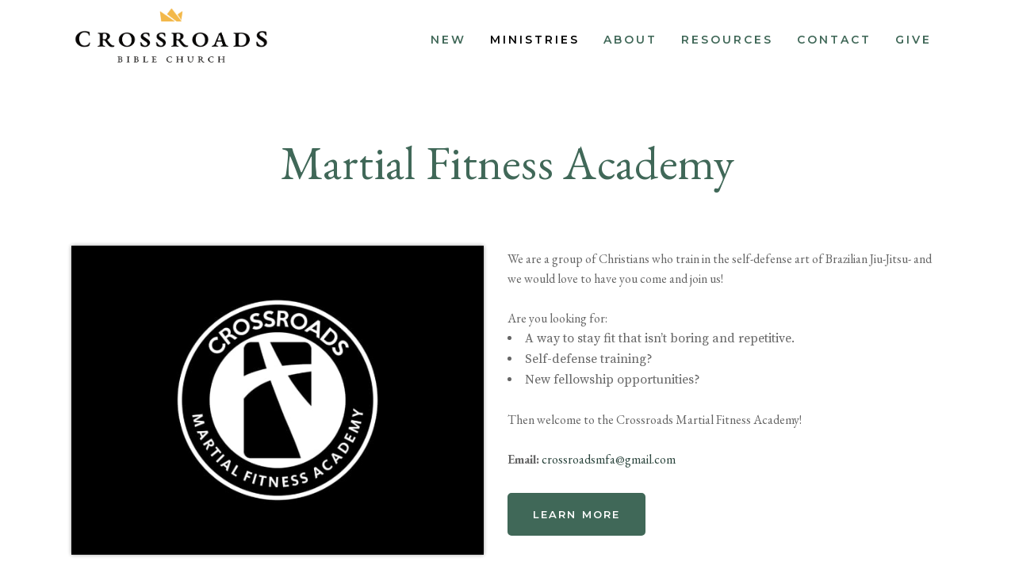

--- FILE ---
content_type: text/html; charset=UTF-8
request_url: https://crossroadsingersoll.ca/martial-fitness-academy/
body_size: 17051
content:
	<!DOCTYPE html>
<html lang="en-US">
<head>
	<meta charset="UTF-8" />
	
				<meta name="viewport" content="width=device-width,initial-scale=1,user-scalable=no">
		
            
                        <link rel="shortcut icon" type="image/x-icon" href="https://crossroadsingersoll.ca/wp-content/uploads/2024/11/crown-favicon.png">
            <link rel="apple-touch-icon" href="https://crossroadsingersoll.ca/wp-content/uploads/2024/11/crown-favicon.png"/>
        
	<link rel="profile" href="https://gmpg.org/xfn/11" />
	<link rel="pingback" href="https://crossroadsingersoll.ca/xmlrpc.php" />

	<meta name='robots' content='index, follow, max-image-preview:large, max-snippet:-1, max-video-preview:-1' />
	<style>img:is([sizes="auto" i], [sizes^="auto," i]) { contain-intrinsic-size: 3000px 1500px }</style>
	
	<!-- This site is optimized with the Yoast SEO plugin v20.6 - https://yoast.com/wordpress/plugins/seo/ -->
	<title>Martial Fitness Academy - Crossroads Bible Church | Join Us!</title>
	<meta name="description" content="We are a group of Christians who train in the self-defense art of Brazilian Jiu-Jitsu- and we would love to have you come and join us!" />
	<link rel="canonical" href="https://crossroadsingersoll.ca/martial-fitness-academy/" />
	<meta property="og:locale" content="en_US" />
	<meta property="og:type" content="article" />
	<meta property="og:title" content="Martial Fitness Academy - Crossroads Bible Church | Join Us!" />
	<meta property="og:description" content="We are a group of Christians who train in the self-defense art of Brazilian Jiu-Jitsu- and we would love to have you come and join us!" />
	<meta property="og:url" content="https://crossroadsingersoll.ca/martial-fitness-academy/" />
	<meta property="og:site_name" content="Crossroads" />
	<meta property="article:modified_time" content="2025-07-09T18:24:51+00:00" />
	<meta name="twitter:card" content="summary_large_image" />
	<meta name="twitter:label1" content="Est. reading time" />
	<meta name="twitter:data1" content="1 minute" />
	<script type="application/ld+json" class="yoast-schema-graph">{"@context":"https://schema.org","@graph":[{"@type":"WebPage","@id":"https://crossroadsingersoll.ca/martial-fitness-academy/","url":"https://crossroadsingersoll.ca/martial-fitness-academy/","name":"Martial Fitness Academy - Crossroads Bible Church | Join Us!","isPartOf":{"@id":"https://crossroadsingersoll.ca/#website"},"datePublished":"2022-11-04T16:24:55+00:00","dateModified":"2025-07-09T18:24:51+00:00","description":"We are a group of Christians who train in the self-defense art of Brazilian Jiu-Jitsu- and we would love to have you come and join us!","breadcrumb":{"@id":"https://crossroadsingersoll.ca/martial-fitness-academy/#breadcrumb"},"inLanguage":"en-US","potentialAction":[{"@type":"ReadAction","target":["https://crossroadsingersoll.ca/martial-fitness-academy/"]}]},{"@type":"BreadcrumbList","@id":"https://crossroadsingersoll.ca/martial-fitness-academy/#breadcrumb","itemListElement":[{"@type":"ListItem","position":1,"name":"Home","item":"https://crossroadsingersoll.ca/"},{"@type":"ListItem","position":2,"name":"Martial Fitness Academy"}]},{"@type":"WebSite","@id":"https://crossroadsingersoll.ca/#website","url":"https://crossroadsingersoll.ca/","name":"Crossroads","description":"My WordPress Blog","potentialAction":[{"@type":"SearchAction","target":{"@type":"EntryPoint","urlTemplate":"https://crossroadsingersoll.ca/?s={search_term_string}"},"query-input":"required name=search_term_string"}],"inLanguage":"en-US"}]}</script>
	<!-- / Yoast SEO plugin. -->


<link rel='dns-prefetch' href='//maps.googleapis.com' />
<link rel='dns-prefetch' href='//fonts.googleapis.com' />
<link rel="alternate" type="application/rss+xml" title="Crossroads &raquo; Feed" href="https://crossroadsingersoll.ca/feed/" />
<link rel="alternate" type="application/rss+xml" title="Crossroads &raquo; Comments Feed" href="https://crossroadsingersoll.ca/comments/feed/" />
<link rel="alternate" type="text/calendar" title="Crossroads &raquo; iCal Feed" href="https://crossroadsingersoll.ca/events/?ical=1" />
<script type="text/javascript">
/* <![CDATA[ */
window._wpemojiSettings = {"baseUrl":"https:\/\/s.w.org\/images\/core\/emoji\/16.0.1\/72x72\/","ext":".png","svgUrl":"https:\/\/s.w.org\/images\/core\/emoji\/16.0.1\/svg\/","svgExt":".svg","source":{"concatemoji":"https:\/\/crossroadsingersoll.ca\/wp-includes\/js\/wp-emoji-release.min.js?ver=6.8.3"}};
/*! This file is auto-generated */
!function(s,n){var o,i,e;function c(e){try{var t={supportTests:e,timestamp:(new Date).valueOf()};sessionStorage.setItem(o,JSON.stringify(t))}catch(e){}}function p(e,t,n){e.clearRect(0,0,e.canvas.width,e.canvas.height),e.fillText(t,0,0);var t=new Uint32Array(e.getImageData(0,0,e.canvas.width,e.canvas.height).data),a=(e.clearRect(0,0,e.canvas.width,e.canvas.height),e.fillText(n,0,0),new Uint32Array(e.getImageData(0,0,e.canvas.width,e.canvas.height).data));return t.every(function(e,t){return e===a[t]})}function u(e,t){e.clearRect(0,0,e.canvas.width,e.canvas.height),e.fillText(t,0,0);for(var n=e.getImageData(16,16,1,1),a=0;a<n.data.length;a++)if(0!==n.data[a])return!1;return!0}function f(e,t,n,a){switch(t){case"flag":return n(e,"\ud83c\udff3\ufe0f\u200d\u26a7\ufe0f","\ud83c\udff3\ufe0f\u200b\u26a7\ufe0f")?!1:!n(e,"\ud83c\udde8\ud83c\uddf6","\ud83c\udde8\u200b\ud83c\uddf6")&&!n(e,"\ud83c\udff4\udb40\udc67\udb40\udc62\udb40\udc65\udb40\udc6e\udb40\udc67\udb40\udc7f","\ud83c\udff4\u200b\udb40\udc67\u200b\udb40\udc62\u200b\udb40\udc65\u200b\udb40\udc6e\u200b\udb40\udc67\u200b\udb40\udc7f");case"emoji":return!a(e,"\ud83e\udedf")}return!1}function g(e,t,n,a){var r="undefined"!=typeof WorkerGlobalScope&&self instanceof WorkerGlobalScope?new OffscreenCanvas(300,150):s.createElement("canvas"),o=r.getContext("2d",{willReadFrequently:!0}),i=(o.textBaseline="top",o.font="600 32px Arial",{});return e.forEach(function(e){i[e]=t(o,e,n,a)}),i}function t(e){var t=s.createElement("script");t.src=e,t.defer=!0,s.head.appendChild(t)}"undefined"!=typeof Promise&&(o="wpEmojiSettingsSupports",i=["flag","emoji"],n.supports={everything:!0,everythingExceptFlag:!0},e=new Promise(function(e){s.addEventListener("DOMContentLoaded",e,{once:!0})}),new Promise(function(t){var n=function(){try{var e=JSON.parse(sessionStorage.getItem(o));if("object"==typeof e&&"number"==typeof e.timestamp&&(new Date).valueOf()<e.timestamp+604800&&"object"==typeof e.supportTests)return e.supportTests}catch(e){}return null}();if(!n){if("undefined"!=typeof Worker&&"undefined"!=typeof OffscreenCanvas&&"undefined"!=typeof URL&&URL.createObjectURL&&"undefined"!=typeof Blob)try{var e="postMessage("+g.toString()+"("+[JSON.stringify(i),f.toString(),p.toString(),u.toString()].join(",")+"));",a=new Blob([e],{type:"text/javascript"}),r=new Worker(URL.createObjectURL(a),{name:"wpTestEmojiSupports"});return void(r.onmessage=function(e){c(n=e.data),r.terminate(),t(n)})}catch(e){}c(n=g(i,f,p,u))}t(n)}).then(function(e){for(var t in e)n.supports[t]=e[t],n.supports.everything=n.supports.everything&&n.supports[t],"flag"!==t&&(n.supports.everythingExceptFlag=n.supports.everythingExceptFlag&&n.supports[t]);n.supports.everythingExceptFlag=n.supports.everythingExceptFlag&&!n.supports.flag,n.DOMReady=!1,n.readyCallback=function(){n.DOMReady=!0}}).then(function(){return e}).then(function(){var e;n.supports.everything||(n.readyCallback(),(e=n.source||{}).concatemoji?t(e.concatemoji):e.wpemoji&&e.twemoji&&(t(e.twemoji),t(e.wpemoji)))}))}((window,document),window._wpemojiSettings);
/* ]]> */
</script>
<link rel='stylesheet' id='tribe-events-pro-mini-calendar-block-styles-css' href='https://crossroadsingersoll.ca/wp-content/plugins/events-calendar-pro/src/resources/css/tribe-events-pro-mini-calendar-block.min.css?ver=7.4.2' type='text/css' media='all' />
<style id='wp-emoji-styles-inline-css' type='text/css'>

	img.wp-smiley, img.emoji {
		display: inline !important;
		border: none !important;
		box-shadow: none !important;
		height: 1em !important;
		width: 1em !important;
		margin: 0 0.07em !important;
		vertical-align: -0.1em !important;
		background: none !important;
		padding: 0 !important;
	}
</style>
<link rel='stylesheet' id='wp-block-library-css' href='https://crossroadsingersoll.ca/wp-includes/css/dist/block-library/style.min.css?ver=6.8.3' type='text/css' media='all' />
<style id='classic-theme-styles-inline-css' type='text/css'>
/*! This file is auto-generated */
.wp-block-button__link{color:#fff;background-color:#32373c;border-radius:9999px;box-shadow:none;text-decoration:none;padding:calc(.667em + 2px) calc(1.333em + 2px);font-size:1.125em}.wp-block-file__button{background:#32373c;color:#fff;text-decoration:none}
</style>
<style id='global-styles-inline-css' type='text/css'>
:root{--wp--preset--aspect-ratio--square: 1;--wp--preset--aspect-ratio--4-3: 4/3;--wp--preset--aspect-ratio--3-4: 3/4;--wp--preset--aspect-ratio--3-2: 3/2;--wp--preset--aspect-ratio--2-3: 2/3;--wp--preset--aspect-ratio--16-9: 16/9;--wp--preset--aspect-ratio--9-16: 9/16;--wp--preset--color--black: #000000;--wp--preset--color--cyan-bluish-gray: #abb8c3;--wp--preset--color--white: #ffffff;--wp--preset--color--pale-pink: #f78da7;--wp--preset--color--vivid-red: #cf2e2e;--wp--preset--color--luminous-vivid-orange: #ff6900;--wp--preset--color--luminous-vivid-amber: #fcb900;--wp--preset--color--light-green-cyan: #7bdcb5;--wp--preset--color--vivid-green-cyan: #00d084;--wp--preset--color--pale-cyan-blue: #8ed1fc;--wp--preset--color--vivid-cyan-blue: #0693e3;--wp--preset--color--vivid-purple: #9b51e0;--wp--preset--gradient--vivid-cyan-blue-to-vivid-purple: linear-gradient(135deg,rgba(6,147,227,1) 0%,rgb(155,81,224) 100%);--wp--preset--gradient--light-green-cyan-to-vivid-green-cyan: linear-gradient(135deg,rgb(122,220,180) 0%,rgb(0,208,130) 100%);--wp--preset--gradient--luminous-vivid-amber-to-luminous-vivid-orange: linear-gradient(135deg,rgba(252,185,0,1) 0%,rgba(255,105,0,1) 100%);--wp--preset--gradient--luminous-vivid-orange-to-vivid-red: linear-gradient(135deg,rgba(255,105,0,1) 0%,rgb(207,46,46) 100%);--wp--preset--gradient--very-light-gray-to-cyan-bluish-gray: linear-gradient(135deg,rgb(238,238,238) 0%,rgb(169,184,195) 100%);--wp--preset--gradient--cool-to-warm-spectrum: linear-gradient(135deg,rgb(74,234,220) 0%,rgb(151,120,209) 20%,rgb(207,42,186) 40%,rgb(238,44,130) 60%,rgb(251,105,98) 80%,rgb(254,248,76) 100%);--wp--preset--gradient--blush-light-purple: linear-gradient(135deg,rgb(255,206,236) 0%,rgb(152,150,240) 100%);--wp--preset--gradient--blush-bordeaux: linear-gradient(135deg,rgb(254,205,165) 0%,rgb(254,45,45) 50%,rgb(107,0,62) 100%);--wp--preset--gradient--luminous-dusk: linear-gradient(135deg,rgb(255,203,112) 0%,rgb(199,81,192) 50%,rgb(65,88,208) 100%);--wp--preset--gradient--pale-ocean: linear-gradient(135deg,rgb(255,245,203) 0%,rgb(182,227,212) 50%,rgb(51,167,181) 100%);--wp--preset--gradient--electric-grass: linear-gradient(135deg,rgb(202,248,128) 0%,rgb(113,206,126) 100%);--wp--preset--gradient--midnight: linear-gradient(135deg,rgb(2,3,129) 0%,rgb(40,116,252) 100%);--wp--preset--font-size--small: 13px;--wp--preset--font-size--medium: 20px;--wp--preset--font-size--large: 36px;--wp--preset--font-size--x-large: 42px;--wp--preset--spacing--20: 0.44rem;--wp--preset--spacing--30: 0.67rem;--wp--preset--spacing--40: 1rem;--wp--preset--spacing--50: 1.5rem;--wp--preset--spacing--60: 2.25rem;--wp--preset--spacing--70: 3.38rem;--wp--preset--spacing--80: 5.06rem;--wp--preset--shadow--natural: 6px 6px 9px rgba(0, 0, 0, 0.2);--wp--preset--shadow--deep: 12px 12px 50px rgba(0, 0, 0, 0.4);--wp--preset--shadow--sharp: 6px 6px 0px rgba(0, 0, 0, 0.2);--wp--preset--shadow--outlined: 6px 6px 0px -3px rgba(255, 255, 255, 1), 6px 6px rgba(0, 0, 0, 1);--wp--preset--shadow--crisp: 6px 6px 0px rgba(0, 0, 0, 1);}:root :where(.is-layout-flow) > :first-child{margin-block-start: 0;}:root :where(.is-layout-flow) > :last-child{margin-block-end: 0;}:root :where(.is-layout-flow) > *{margin-block-start: 24px;margin-block-end: 0;}:root :where(.is-layout-constrained) > :first-child{margin-block-start: 0;}:root :where(.is-layout-constrained) > :last-child{margin-block-end: 0;}:root :where(.is-layout-constrained) > *{margin-block-start: 24px;margin-block-end: 0;}:root :where(.is-layout-flex){gap: 24px;}:root :where(.is-layout-grid){gap: 24px;}body .is-layout-flex{display: flex;}.is-layout-flex{flex-wrap: wrap;align-items: center;}.is-layout-flex > :is(*, div){margin: 0;}body .is-layout-grid{display: grid;}.is-layout-grid > :is(*, div){margin: 0;}.has-black-color{color: var(--wp--preset--color--black) !important;}.has-cyan-bluish-gray-color{color: var(--wp--preset--color--cyan-bluish-gray) !important;}.has-white-color{color: var(--wp--preset--color--white) !important;}.has-pale-pink-color{color: var(--wp--preset--color--pale-pink) !important;}.has-vivid-red-color{color: var(--wp--preset--color--vivid-red) !important;}.has-luminous-vivid-orange-color{color: var(--wp--preset--color--luminous-vivid-orange) !important;}.has-luminous-vivid-amber-color{color: var(--wp--preset--color--luminous-vivid-amber) !important;}.has-light-green-cyan-color{color: var(--wp--preset--color--light-green-cyan) !important;}.has-vivid-green-cyan-color{color: var(--wp--preset--color--vivid-green-cyan) !important;}.has-pale-cyan-blue-color{color: var(--wp--preset--color--pale-cyan-blue) !important;}.has-vivid-cyan-blue-color{color: var(--wp--preset--color--vivid-cyan-blue) !important;}.has-vivid-purple-color{color: var(--wp--preset--color--vivid-purple) !important;}.has-black-background-color{background-color: var(--wp--preset--color--black) !important;}.has-cyan-bluish-gray-background-color{background-color: var(--wp--preset--color--cyan-bluish-gray) !important;}.has-white-background-color{background-color: var(--wp--preset--color--white) !important;}.has-pale-pink-background-color{background-color: var(--wp--preset--color--pale-pink) !important;}.has-vivid-red-background-color{background-color: var(--wp--preset--color--vivid-red) !important;}.has-luminous-vivid-orange-background-color{background-color: var(--wp--preset--color--luminous-vivid-orange) !important;}.has-luminous-vivid-amber-background-color{background-color: var(--wp--preset--color--luminous-vivid-amber) !important;}.has-light-green-cyan-background-color{background-color: var(--wp--preset--color--light-green-cyan) !important;}.has-vivid-green-cyan-background-color{background-color: var(--wp--preset--color--vivid-green-cyan) !important;}.has-pale-cyan-blue-background-color{background-color: var(--wp--preset--color--pale-cyan-blue) !important;}.has-vivid-cyan-blue-background-color{background-color: var(--wp--preset--color--vivid-cyan-blue) !important;}.has-vivid-purple-background-color{background-color: var(--wp--preset--color--vivid-purple) !important;}.has-black-border-color{border-color: var(--wp--preset--color--black) !important;}.has-cyan-bluish-gray-border-color{border-color: var(--wp--preset--color--cyan-bluish-gray) !important;}.has-white-border-color{border-color: var(--wp--preset--color--white) !important;}.has-pale-pink-border-color{border-color: var(--wp--preset--color--pale-pink) !important;}.has-vivid-red-border-color{border-color: var(--wp--preset--color--vivid-red) !important;}.has-luminous-vivid-orange-border-color{border-color: var(--wp--preset--color--luminous-vivid-orange) !important;}.has-luminous-vivid-amber-border-color{border-color: var(--wp--preset--color--luminous-vivid-amber) !important;}.has-light-green-cyan-border-color{border-color: var(--wp--preset--color--light-green-cyan) !important;}.has-vivid-green-cyan-border-color{border-color: var(--wp--preset--color--vivid-green-cyan) !important;}.has-pale-cyan-blue-border-color{border-color: var(--wp--preset--color--pale-cyan-blue) !important;}.has-vivid-cyan-blue-border-color{border-color: var(--wp--preset--color--vivid-cyan-blue) !important;}.has-vivid-purple-border-color{border-color: var(--wp--preset--color--vivid-purple) !important;}.has-vivid-cyan-blue-to-vivid-purple-gradient-background{background: var(--wp--preset--gradient--vivid-cyan-blue-to-vivid-purple) !important;}.has-light-green-cyan-to-vivid-green-cyan-gradient-background{background: var(--wp--preset--gradient--light-green-cyan-to-vivid-green-cyan) !important;}.has-luminous-vivid-amber-to-luminous-vivid-orange-gradient-background{background: var(--wp--preset--gradient--luminous-vivid-amber-to-luminous-vivid-orange) !important;}.has-luminous-vivid-orange-to-vivid-red-gradient-background{background: var(--wp--preset--gradient--luminous-vivid-orange-to-vivid-red) !important;}.has-very-light-gray-to-cyan-bluish-gray-gradient-background{background: var(--wp--preset--gradient--very-light-gray-to-cyan-bluish-gray) !important;}.has-cool-to-warm-spectrum-gradient-background{background: var(--wp--preset--gradient--cool-to-warm-spectrum) !important;}.has-blush-light-purple-gradient-background{background: var(--wp--preset--gradient--blush-light-purple) !important;}.has-blush-bordeaux-gradient-background{background: var(--wp--preset--gradient--blush-bordeaux) !important;}.has-luminous-dusk-gradient-background{background: var(--wp--preset--gradient--luminous-dusk) !important;}.has-pale-ocean-gradient-background{background: var(--wp--preset--gradient--pale-ocean) !important;}.has-electric-grass-gradient-background{background: var(--wp--preset--gradient--electric-grass) !important;}.has-midnight-gradient-background{background: var(--wp--preset--gradient--midnight) !important;}.has-small-font-size{font-size: var(--wp--preset--font-size--small) !important;}.has-medium-font-size{font-size: var(--wp--preset--font-size--medium) !important;}.has-large-font-size{font-size: var(--wp--preset--font-size--large) !important;}.has-x-large-font-size{font-size: var(--wp--preset--font-size--x-large) !important;}
:root :where(.wp-block-pullquote){font-size: 1.5em;line-height: 1.6;}
</style>
<link rel='stylesheet' id='mediaelement-css' href='https://crossroadsingersoll.ca/wp-includes/js/mediaelement/mediaelementplayer-legacy.min.css?ver=4.2.17' type='text/css' media='all' />
<link rel='stylesheet' id='wp-mediaelement-css' href='https://crossroadsingersoll.ca/wp-includes/js/mediaelement/wp-mediaelement.min.css?ver=6.8.3' type='text/css' media='all' />
<link rel='stylesheet' id='bridge-default-style-css' href='https://crossroadsingersoll.ca/wp-content/themes/bridge/style.css?ver=6.8.3' type='text/css' media='all' />
<link rel='stylesheet' id='bridge-qode-font_awesome-css' href='https://crossroadsingersoll.ca/wp-content/themes/bridge/css/font-awesome/css/font-awesome.min.css?ver=6.8.3' type='text/css' media='all' />
<link rel='stylesheet' id='bridge-qode-font_elegant-css' href='https://crossroadsingersoll.ca/wp-content/themes/bridge/css/elegant-icons/style.min.css?ver=6.8.3' type='text/css' media='all' />
<link rel='stylesheet' id='bridge-qode-linea_icons-css' href='https://crossroadsingersoll.ca/wp-content/themes/bridge/css/linea-icons/style.css?ver=6.8.3' type='text/css' media='all' />
<link rel='stylesheet' id='bridge-qode-dripicons-css' href='https://crossroadsingersoll.ca/wp-content/themes/bridge/css/dripicons/dripicons.css?ver=6.8.3' type='text/css' media='all' />
<link rel='stylesheet' id='bridge-qode-kiko-css' href='https://crossroadsingersoll.ca/wp-content/themes/bridge/css/kiko/kiko-all.css?ver=6.8.3' type='text/css' media='all' />
<link rel='stylesheet' id='bridge-qode-font_awesome_5-css' href='https://crossroadsingersoll.ca/wp-content/themes/bridge/css/font-awesome-5/css/font-awesome-5.min.css?ver=6.8.3' type='text/css' media='all' />
<link rel='stylesheet' id='bridge-stylesheet-css' href='https://crossroadsingersoll.ca/wp-content/themes/bridge/css/stylesheet.min.css?ver=6.8.3' type='text/css' media='all' />
<style id='bridge-stylesheet-inline-css' type='text/css'>
   .page-id-983.disabled_footer_top .footer_top_holder, .page-id-983.disabled_footer_bottom .footer_bottom_holder { display: none;}


</style>
<link rel='stylesheet' id='bridge-print-css' href='https://crossroadsingersoll.ca/wp-content/themes/bridge/css/print.css?ver=6.8.3' type='text/css' media='all' />
<link rel='stylesheet' id='bridge-style-dynamic-css' href='https://crossroadsingersoll.ca/wp-content/themes/bridge/css/style_dynamic.css?ver=1735064323' type='text/css' media='all' />
<link rel='stylesheet' id='bridge-responsive-css' href='https://crossroadsingersoll.ca/wp-content/themes/bridge/css/responsive.min.css?ver=6.8.3' type='text/css' media='all' />
<link rel='stylesheet' id='bridge-style-dynamic-responsive-css' href='https://crossroadsingersoll.ca/wp-content/themes/bridge/css/style_dynamic_responsive.css?ver=1735064323' type='text/css' media='all' />
<style id='bridge-style-dynamic-responsive-inline-css' type='text/css'>
@media only screen and (min-width: 1200px){
    .footer_top ul.qode-instagram-feed{
        padding-right: 23%;
    }
}
.single-post .content .container_inner{
    margin-bottom: 80px;
}

.dark.header_style_on_scroll nav.main_menu>ul>li>a,
.dark:not(.sticky):not(.scrolled) nav.main_menu>ul>li>a {
    color: #406858;
}

.dark.header_style_on_scroll nav.main_menu>ul>li.active {
    color: #2a443c;
}

div.wpforms-container-full .wpforms-form input[type=text] {
    font-family: 'Montserrat';
    font-weight: 700;
    letter-spacing: 3px;
    font-size: 13px;
}

div.wpforms-container-full .wpforms-form input[type=email] {
    font-family: 'Montserrat';
    font-weight: 700;
    letter-spacing: 3px;
    font-size: 13px;

}

div.wpforms-container-full .wpforms-form textarea {
    font-family: 'Montserrat';
    font-weight: 700;
    letter-spacing: 2px;
    font-size: 13px;
}

div.wpforms-container-full .wpforms-form input[type=submit], div.wpforms-container-full .wpforms-form button[type=submit], div.wpforms-container-full .wpforms-form .wpforms-page-button {
    background-color: #406858;
    border: 1px solid #406858;
    color: #fff;
    font-size: 13px;
    padding: 0px 30px 0px 30px;
    line-height: 50px;
    font-weight: 600;
    font-family: 'Montserrat';
    letter-spacing: 2.1px;
    border-radius: 5px;
    text-transform: uppercase;
}

div.wpforms-container-full .wpforms-form button[type=submit]:hover {
    background-color: #2a443c;
    border: 1px solid #2a443c;
}

.tribe-common--breakpoint-medium.tribe-events .tribe-events-l-container {
    margin-top: 70px;
}

@media (max-width: 767px) {
#desktop-image {
    display: none!important;
}
}

.four_columns>.column1 {
width: 40%;
}

.four_columns>.column2 {
width: 20%;
}

.four_columns>.column3 {
width: 20%;
}
.four_columns>.column4 {
width: 20%;
}

.question-contact {
padding-top: 70px;
padding-bottom:100px;
}

.page-id-468 .footer_top {
padding-top: 70px;
}

.tribe-common--breakpoint-medium.tribe-events .tribe-events-l-container {
padding-bottom: 50px;
}

.header_bottom_right_widget_holder {
display:none;
}

.mobile_menu_button {
    float: right;
}

.mobile_menu_button span {
font-size:20px;
}

.dark .mobile_menu_button span {
color: #406858;
}

@media (max-width: 1000px) {
.header_bottom {
    box-shadow: 0 0 5px rgb(0 0 0 / 20%);
}
}

@media (max-width: 767px) {
.header_bottom {
    padding:0px;
}
}

nav.mobile_menu {
    background-color: #f1f1f2;
}

nav.mobile_menu>ul {
   padding-left: 15px;
   padding-right: 15px;
   padding-top:5px;
   padding-bottom:5px;
}

nav.mobile_menu ul li.open_sub>ul {
    border-top: 1px solid #eaeaea;
    background-color: #fff;
}

#mobile-menu-item-486 > a {
    color: #406858;
}

#mobile-menu-item-493 > a

.q_logo img {
    opacity: 1;
    position: absolute;
    top: -50%;
    width: 200px !important;
    max-width: none;
    -webkit-transition: opacity .6s ease-in-out;
    transition: opacity .6s ease-in-out;
}

.footer-logo {
   width: 80%;
}

@media (min-width: 768px) {
.footer-logo {
   width: 60%;
}
}

div.wpforms-container-full .wpforms-form .wpforms-field-label {
   font-family: Montserrat;
   margin-bottom:15px;
}

.qode-accordion-holder .qode-title-holder {
   border: 1px solid #cdcdcd;
   margin-bottom: 10px;
}

.qode-accordion-holder .qode-title-holder:last-of-type {
    border-bottom-color: #cdcdcd;
}
</style>
<link rel='stylesheet' id='js_composer_front-css' href='https://crossroadsingersoll.ca/wp-content/plugins/js_composer/assets/css/js_composer.min.css?ver=6.9.0' type='text/css' media='all' />
<link rel='stylesheet' id='bridge-style-handle-google-fonts-css' href='https://fonts.googleapis.com/css?family=Raleway%3A100%2C200%2C300%2C400%2C500%2C600%2C700%2C800%2C900%2C100italic%2C300italic%2C400italic%2C700italic%7CEB+Garamond%3A100%2C200%2C300%2C400%2C500%2C600%2C700%2C800%2C900%2C100italic%2C300italic%2C400italic%2C700italic%7CMontserrat%3A100%2C200%2C300%2C400%2C500%2C600%2C700%2C800%2C900%2C100italic%2C300italic%2C400italic%2C700italic%7CAbril+Fatface%3A100%2C200%2C300%2C400%2C500%2C600%2C700%2C800%2C900%2C100italic%2C300italic%2C400italic%2C700italic%7CSource+Serif+Pro%3A100%2C200%2C300%2C400%2C500%2C600%2C700%2C800%2C900%2C100italic%2C300italic%2C400italic%2C700italic%7COpen+Sans%3A100%2C200%2C300%2C400%2C500%2C600%2C700%2C800%2C900%2C100italic%2C300italic%2C400italic%2C700italic&#038;subset=latin%2Clatin-ext&#038;ver=1.0.0' type='text/css' media='all' />
<link rel='stylesheet' id='bridge-core-dashboard-style-css' href='https://crossroadsingersoll.ca/wp-content/plugins/bridge-core/modules/core-dashboard/assets/css/core-dashboard.min.css?ver=6.8.3' type='text/css' media='all' />
<script type="text/javascript" src="https://crossroadsingersoll.ca/wp-includes/js/jquery/jquery.min.js?ver=3.7.1" id="jquery-core-js"></script>
<script type="text/javascript" src="https://crossroadsingersoll.ca/wp-includes/js/jquery/jquery-migrate.min.js?ver=3.4.1" id="jquery-migrate-js"></script>
<link rel="https://api.w.org/" href="https://crossroadsingersoll.ca/wp-json/" /><link rel="alternate" title="JSON" type="application/json" href="https://crossroadsingersoll.ca/wp-json/wp/v2/pages/983" /><link rel="EditURI" type="application/rsd+xml" title="RSD" href="https://crossroadsingersoll.ca/xmlrpc.php?rsd" />
<link rel='shortlink' href='https://crossroadsingersoll.ca/?p=983' />
<link rel="alternate" title="oEmbed (JSON)" type="application/json+oembed" href="https://crossroadsingersoll.ca/wp-json/oembed/1.0/embed?url=https%3A%2F%2Fcrossroadsingersoll.ca%2Fmartial-fitness-academy%2F" />
<link rel="alternate" title="oEmbed (XML)" type="text/xml+oembed" href="https://crossroadsingersoll.ca/wp-json/oembed/1.0/embed?url=https%3A%2F%2Fcrossroadsingersoll.ca%2Fmartial-fitness-academy%2F&#038;format=xml" />
<meta name="tec-api-version" content="v1"><meta name="tec-api-origin" content="https://crossroadsingersoll.ca"><link rel="alternate" href="https://crossroadsingersoll.ca/wp-json/tribe/events/v1/" /><style type="text/css">.recentcomments a{display:inline !important;padding:0 !important;margin:0 !important;}</style><meta name="generator" content="Powered by WPBakery Page Builder - drag and drop page builder for WordPress."/>
<!-- Google Tag Manager -->
<script>(function(w,d,s,l,i){w[l]=w[l]||[];w[l].push({'gtm.start':
new Date().getTime(),event:'gtm.js'});var f=d.getElementsByTagName(s)[0],
j=d.createElement(s),dl=l!='dataLayer'?'&l='+l:'';j.async=true;j.src=
'https://www.googletagmanager.com/gtm.js?id='+i+dl;f.parentNode.insertBefore(j,f);
})(window,document,'script','dataLayer','GTM-PHMZ7SV');</script>
<!-- End Google Tag Manager -->		<style type="text/css" id="wp-custom-css">
			.shadow {
	box-shadow: rgb(0 0 0 / 20%) 0 0 5px
}

div.q_icon_with_title.tiny.normal_icon > div.icon_text_holder > div > p {
	display:none
}
div.q_icon_with_title.tiny.normal_icon > div.icon_text_holder > div > a {
	margin-top:0px;
	font-family: Source Serif Pro;
	font-weight:600;
	color: #666;
}

div.icon_holder > span > i {
	color:#406858;
}

.q_icon_with_title .icon_text_inner {
    padding: 0 0 10px;
}

.wpb_single_image .vc_single_image-wrapper.vc_box_shadow, .wpb_single_image .vc_single_image-wrapper.vc_box_shadow_border, .wpb_single_image .vc_single_image-wrapper.vc_box_shadow_border_circle, .wpb_single_image .vc_single_image-wrapper.vc_box_shadow_circle {
    border-radius: 0;
    -webkit-box-shadow: 0 0 5px rgb(0 0 0 / 20%);
    box-shadow: 0 0 5px rgb(0 0 0 / 20%);
}

.page-id-218 .footer_top {
	padding-top:30px;
}
.footer_top {
	padding-bottom:0px;
}

.wpb_single_image .vc_single_image-wrapper.vc_box_shadow img, .wpb_single_image .vc_single_image-wrapper.vc_box_shadow_border img, .wpb_single_image .vc_single_image-wrapper.vc_box_shadow_border_circle img, .wpb_single_image .vc_single_image-wrapper.vc_box_shadow_circle img {
    border-radius: 0;
    -webkit-box-shadow: 0 0 5px rgb(0 0 0 / 20%);
    box-shadow: 0 0 5px rgb(0 0 0 / 20%);
}

.title h1 {
    color: #3e3a3b;
    font-family: 'Source Serif Pro';
	font-weight:500!important;
	color:#fff;
}

.q_logo img {
    height:80% !important;
	  padding-top:5px;
}

#tribe-events-pg-template {
	margin-top:100px;
}

@media (max-width: 1000px) {
#tribe-events-pg-template {
	margin-top:20px;
}
}

.tribe-events .tribe-events-c-search__button {
    background-color: #406858;
	font-family:Montserrat;
	text-transform:uppercase;
}

.tribe-events .tribe-events-c-view-selector__list-item-text {
	font-family:Montserrat;
}

.tribe-common--breakpoint-medium.tribe-common .tribe-common-c-btn-border-small, .tribe-common--breakpoint-medium.tribe-common a.tribe-common-c-btn-border-small {
	font-family:Montserrat;
}

.tribe-common .tribe-common-h3 {
	font-family:Montserrat;
}

.tribe-events .tribe-events-c-search__button:hover {
	  background-color: #2a443c;
}

.tribe-common .tribe-common-h4 {
	font-family:"montserrat";
	font-weight:600;
	font-size:16px!important;
}

.tribe-events .tribe-events-calendar-month__day--current .tribe-events-calendar-month__day-date-link {
	font-family:"montserrat" !important;
	font-weight:600;
	font-size:16px!important;
}

.tribe-events .tribe-events-calendar-month__day-date-link {
	font-family:"montserrat" !important;
	font-weight:600;
	font-size:16px!important;
}

.tribe-events .tribe-events-calendar-month__calendar-event-datetime {
	font-family:'Source Serif Pro';
	padding-bottom:10px;
	font-weight:600;
	color:#979797;
}

.tribe-events .tribe-events-calendar-month__calendar-event-title-link {
	color:#406858;
	font-size:20px;
	font-weight:700;
	line-height:24px
}

.tribe-events .tribe-events-calendar-month__day-cell--selected, .tribe-events .tribe-events-calendar-month__day-cell--selected:focus, .tribe-events .tribe-events-calendar-month__day-cell--selected:hover {
    background-color: #406858;
}

.tribe-events .tribe-events-calendar-month__mobile-events-icon--event {
    background-color: #406858;
}

.tribe-common .tribe-common-c-btn-border, .tribe-common a.tribe-common-c-btn-border {
	border: 1px solid #406858;
	color: #406858;
	font-family:Montserrat;
}

.tribe-events .tribe-events-c-subscribe-dropdown .tribe-events-c-subscribe-dropdown__button.tribe-events-c-subscribe-dropdown__button--active, .tribe-events .tribe-events-c-subscribe-dropdown .tribe-events-c-subscribe-dropdown__button:focus, .tribe-events .tribe-events-c-subscribe-dropdown .tribe-events-c-subscribe-dropdown__button:focus-within, .tribe-events .tribe-events-c-subscribe-dropdown .tribe-events-c-subscribe-dropdown__button:hover {
    background-color: #2a443c;
}

.tribe-common .tribe-common-h7 {
	font-family:montserrat;
}

.tribe-common .tribe-common-b2 {
	font-family:montserrat;
	padding-bottom:5px;
}

.tribe-events-event-meta dd {
	font-family:Montserrat;
}

.tribe-events-single .tribe-events-sub-nav {
	font-family:Montserrat;+-
}

.tribe-events-single-event-title {
    font-family:"Source Serif Pro";
	color: #406858;
}

.tribe-events-schedule h2 {
	font-family:Montserrat;
	font-weight:700;
}

.tribe-events-back a {
	font-family:Montserrat;
	text-transform: uppercase;
}

.tribe-common--breakpoint-medium.tribe-common .tribe-common-form-control-text__input, .tribe-common .tribe-common-form-control-text__input {
	font-family:Montserrat;
}

.tribe-events-meta-group a {
	color: #406858;
}

.tribe-events-meta-group a:hover {
	color: #2a443c;
}

.tribe-events-meta-group .tribe-events-single-section-title {
	font-family:Source Serif Pro;
	letter-spacing:1px;
}

.tribe-events-event-meta {
    color: var(--tec-color-text-primary);
    font-family: 'Montserrat';
    font-size: var(--tec-font-size-2);
}

.header_top, .fixed_top_header .top_header, .fixed_top_header nav.mobile_menu {
    background-color: #406858 !important;
}

.header_top .right{
	display:none;
}

.qode-advanced-tabs.qode-advanced-horizontal-tab .qode-advanced-tabs-nav li.ui-state-active {
    background-color: #f1f1f2;
}

.qode-advanced-tabs.qode-advanced-horizontal-tab .qode-advanced-tabs-nav li a span {
    position: relative;
    z-index: 1;
    text-align: center;
}		</style>
		<style type="text/css" data-type="vc_custom-css">h3.q_masonry_blog_title.entry_title {
    padding-bottom: 14px;
}
.q_counter_holder p.counter_text {
   margin: 22px 0 0;
}
.testimonial_image_holder {
    margin: 0 0 33px;
}
.testimonials .testimonial_text_inner p.testimonial_author {
    margin-top: 17px;
}</style><style type="text/css" data-type="vc_shortcodes-custom-css">.vc_custom_1666631635708{padding-bottom: 70px !important;background-position: center !important;background-repeat: no-repeat !important;background-size: cover !important;}.vc_custom_1661991450414{background-image: url(https://crossroadsbibl.wpengine.com/wp-content/uploads/2022/06/green-footer-gradient.jpg?id=312) !important;background-position: center !important;background-repeat: no-repeat !important;background-size: cover !important;}.vc_custom_1661894750107{padding-top: 70px !important;padding-bottom: 70px !important;}.vc_custom_1661956715286{padding-right: 30px !important;}.vc_custom_1661957104617{margin-top: -50px !important;padding-bottom: 30px !important;}</style><noscript><style> .wpb_animate_when_almost_visible { opacity: 1; }</style></noscript></head>

<body data-rsssl=1 class="wp-singular page-template page-template-full_width page-template-full_width-php page page-id-983 wp-theme-bridge bridge-core-3.0.2 tribe-no-js  qode-title-hidden qode_grid_1300 footer_responsive_adv qode-content-sidebar-responsive qode-theme-ver-28.8 qode-theme-bridge qode_advanced_footer_responsive_768 qode_header_in_grid wpb-js-composer js-comp-ver-6.9.0 vc_responsive" itemscope itemtype="http://schema.org/WebPage">
<!-- Google Tag Manager (noscript) -->
<noscript><iframe src="https://www.googletagmanager.com/ns.html?id=GTM-PHMZ7SV"
height="0" width="0" style="display:none;visibility:hidden"></iframe></noscript>
<!-- End Google Tag Manager (noscript) -->




<div class="wrapper">
	<div class="wrapper_inner">

    
		<!-- Google Analytics start -->
				<!-- Google Analytics end -->

		
	<header class=" scroll_top centered_logo_animate dark stick transparent scrolled_not_transparent header_style_on_scroll page_header">
	<div class="header_inner clearfix">
				<div class="header_top_bottom_holder">
			
			<div class="header_bottom clearfix" style=' background-color:rgba(255, 255, 255, 0);' >
								<div class="container">
					<div class="container_inner clearfix">
																				<div class="header_inner_left">
																	<div class="mobile_menu_button">
		<span>
			<i class="qode_icon_font_awesome fa fa-bars " ></i>		</span>
	</div>
								<div class="logo_wrapper" >
	<div class="q_logo">
		<a itemprop="url" href="https://crossroadsingersoll.ca/" >
             <img itemprop="image" class="normal" src="https://crossroadsingersoll.ca/wp-content/uploads/2023/04/crossroads-logo-black.png" alt="Logo"> 			 <img itemprop="image" class="light" src="https://crossroadsingersoll.ca/wp-content/uploads/2023/04/crossroads-logo-black.png" alt="Logo"/> 			 <img itemprop="image" class="dark" src="https://crossroadsingersoll.ca/wp-content/uploads/2023/04/crossroads-logo-black.png" alt="Logo"/> 			 <img itemprop="image" class="sticky" src="https://crossroadsingersoll.ca/wp-content/uploads/2023/04/crossroads-logo-black.png" alt="Logo"/> 			 <img itemprop="image" class="mobile" src="https://crossroadsingersoll.ca/wp-content/uploads/2023/04/crossroads-logo-black.png" alt="Logo"/> 					</a>
	</div>
	</div>															</div>
															<div class="header_inner_right">
									<div class="side_menu_button_wrapper right">
																					<div class="header_bottom_right_widget_holder"><div class="widget_text header_bottom_widget widget_custom_html"><div class="textwidget custom-html-widget"></div></div></div>
																														<div class="side_menu_button">
																																	
										</div>
									</div>
								</div>
							
							
							<nav class="main_menu drop_down right">
								<ul id="menu-main" class=""><li id="nav-menu-item-431" class="menu-item menu-item-type-post_type menu-item-object-page  narrow"><a href="https://crossroadsingersoll.ca/new/" class=""><i class="menu_icon blank fa"></i><span>New</span><span class="plus"></span></a></li>
<li id="nav-menu-item-466" class="menu-item menu-item-type-post_type menu-item-object-page current-menu-ancestor current-menu-parent current_page_parent current_page_ancestor menu-item-has-children active has_sub narrow"><a href="https://crossroadsingersoll.ca/ministries/" class=" current "><i class="menu_icon blank fa"></i><span>Ministries</span><span class="plus"></span></a>
<div class="second"><div class="inner"><ul>
	<li id="nav-menu-item-486" class="menu-item menu-item-type-post_type menu-item-object-page "><a href="https://crossroadsingersoll.ca/kids/" class=""><i class="menu_icon blank fa"></i><span>Kids</span><span class="plus"></span></a></li>
	<li id="nav-menu-item-493" class="menu-item menu-item-type-post_type menu-item-object-page "><a href="https://crossroadsingersoll.ca/students/" class=""><i class="menu_icon blank fa"></i><span>Students</span><span class="plus"></span></a></li>
	<li id="nav-menu-item-497" class="menu-item menu-item-type-post_type menu-item-object-page "><a href="https://crossroadsingersoll.ca/adult/" class=""><i class="menu_icon blank fa"></i><span>Adults</span><span class="plus"></span></a></li>
	<li id="nav-menu-item-510" class="menu-item menu-item-type-post_type menu-item-object-page "><a href="https://crossroadsingersoll.ca/outreach/" class=""><i class="menu_icon blank fa"></i><span>Community</span><span class="plus"></span></a></li>
	<li id="nav-menu-item-2743" class="menu-item menu-item-type-post_type menu-item-object-page "><a href="https://crossroadsingersoll.ca/evangelism/" class=""><i class="menu_icon blank fa"></i><span>Evangelism</span><span class="plus"></span></a></li>
	<li id="nav-menu-item-505" class="menu-item menu-item-type-post_type menu-item-object-page "><a href="https://crossroadsingersoll.ca/prayer/" class=""><i class="menu_icon blank fa"></i><span>Prayer</span><span class="plus"></span></a></li>
	<li id="nav-menu-item-2871" class="menu-item menu-item-type-custom menu-item-object-custom "><a href="https://kingscrossacademy.com/" class=""><i class="menu_icon blank fa"></i><span>King&#8217;s Cross Academy</span><span class="plus"></span></a></li>
	<li id="nav-menu-item-986" class="menu-item menu-item-type-post_type menu-item-object-page current-menu-item page_item page-item-983 current_page_item "><a href="https://crossroadsingersoll.ca/martial-fitness-academy/" class=""><i class="menu_icon blank fa"></i><span>Martial Fitness Academy</span><span class="plus"></span></a></li>
</ul></div></div>
</li>
<li id="nav-menu-item-356" class="menu-item menu-item-type-post_type menu-item-object-page menu-item-has-children  has_sub narrow"><a href="https://crossroadsingersoll.ca/about-us/" class=""><i class="menu_icon blank fa"></i><span>About</span><span class="plus"></span></a>
<div class="second"><div class="inner"><ul>
	<li id="nav-menu-item-357" class="menu-item menu-item-type-post_type menu-item-object-page "><a href="https://crossroadsingersoll.ca/the-gospel/" class=""><i class="menu_icon blank fa"></i><span>The Gospel</span><span class="plus"></span></a></li>
	<li id="nav-menu-item-362" class="menu-item menu-item-type-post_type menu-item-object-page "><a href="https://crossroadsingersoll.ca/beliefs/" class=""><i class="menu_icon blank fa"></i><span>Beliefs</span><span class="plus"></span></a></li>
	<li id="nav-menu-item-372" class="menu-item menu-item-type-post_type menu-item-object-page "><a href="https://crossroadsingersoll.ca/distinctives/" class=""><i class="menu_icon blank fa"></i><span>Distinctives</span><span class="plus"></span></a></li>
	<li id="nav-menu-item-401" class="menu-item menu-item-type-post_type menu-item-object-page "><a href="https://crossroadsingersoll.ca/leadership/" class=""><i class="menu_icon blank fa"></i><span>Leadership</span><span class="plus"></span></a></li>
	<li id="nav-menu-item-981" class="menu-item menu-item-type-post_type menu-item-object-page "><a href="https://crossroadsingersoll.ca/antioch-initiative/" class=""><i class="menu_icon blank fa"></i><span>Antioch Initiative</span><span class="plus"></span></a></li>
</ul></div></div>
</li>
<li id="nav-menu-item-344" class="menu-item menu-item-type-custom menu-item-object-custom menu-item-has-children  has_sub narrow"><a href="#" class=""><i class="menu_icon blank fa"></i><span>Resources</span><span class="plus"></span></a>
<div class="second"><div class="inner"><ul>
	<li id="nav-menu-item-443" class="menu-item menu-item-type-post_type menu-item-object-page "><a href="https://crossroadsingersoll.ca/sermons/" class=""><i class="menu_icon blank fa"></i><span>Sermons</span><span class="plus"></span></a></li>
	<li id="nav-menu-item-485" class="menu-item menu-item-type-post_type menu-item-object-page "><a href="https://crossroadsingersoll.ca/library/" class=""><i class="menu_icon blank fa"></i><span>Library</span><span class="plus"></span></a></li>
	<li id="nav-menu-item-474" class="menu-item menu-item-type-post_type menu-item-object-page "><a href="https://crossroadsingersoll.ca/events/" class=""><i class="menu_icon blank fa"></i><span>Events</span><span class="plus"></span></a></li>
	<li id="nav-menu-item-644" class="menu-item menu-item-type-post_type menu-item-object-page "><a href="https://crossroadsingersoll.ca/app/" class=""><i class="menu_icon blank fa"></i><span>Church App</span><span class="plus"></span></a></li>
	<li id="nav-menu-item-656" class="menu-item menu-item-type-post_type menu-item-object-page "><a href="https://crossroadsingersoll.ca/directory/" class=""><i class="menu_icon blank fa"></i><span>Church Directory</span><span class="plus"></span></a></li>
</ul></div></div>
</li>
<li id="nav-menu-item-567" class="menu-item menu-item-type-custom menu-item-object-custom menu-item-has-children  has_sub narrow"><a href="#" class=""><i class="menu_icon blank fa"></i><span>Contact</span><span class="plus"></span></a>
<div class="second"><div class="inner"><ul>
	<li id="nav-menu-item-224" class="menu-item menu-item-type-post_type menu-item-object-page "><a href="https://crossroadsingersoll.ca/contact/" class=""><i class="menu_icon blank fa"></i><span>Office</span><span class="plus"></span></a></li>
	<li id="nav-menu-item-566" class="menu-item menu-item-type-post_type menu-item-object-page "><a href="https://crossroadsingersoll.ca/ask-pastor/" class=""><i class="menu_icon blank fa"></i><span>Ask a Pastor</span><span class="plus"></span></a></li>
	<li id="nav-menu-item-577" class="menu-item menu-item-type-post_type menu-item-object-page "><a href="https://crossroadsingersoll.ca/serve/" class=""><i class="menu_icon blank fa"></i><span>Start Serving</span><span class="plus"></span></a></li>
	<li id="nav-menu-item-581" class="menu-item menu-item-type-post_type menu-item-object-page "><a href="https://crossroadsingersoll.ca/prayer-request/" class=""><i class="menu_icon blank fa"></i><span>Prayer Request</span><span class="plus"></span></a></li>
	<li id="nav-menu-item-648" class="menu-item menu-item-type-post_type menu-item-object-page "><a href="https://crossroadsingersoll.ca/book-building/" class=""><i class="menu_icon blank fa"></i><span>Book Building</span><span class="plus"></span></a></li>
</ul></div></div>
</li>
<li id="nav-menu-item-636" class="menu-item menu-item-type-post_type menu-item-object-page  narrow"><a href="https://crossroadsingersoll.ca/give/" class=""><i class="menu_icon blank fa"></i><span>Give</span><span class="plus"></span></a></li>
</ul>							</nav>
														<nav class="mobile_menu">
	<ul id="menu-main-1" class=""><li id="mobile-menu-item-431" class="menu-item menu-item-type-post_type menu-item-object-page "><a href="https://crossroadsingersoll.ca/new/" class=""><span>New</span></a><span class="mobile_arrow"><i class="fa fa-angle-right"></i><i class="fa fa-angle-down"></i></span></li>
<li id="mobile-menu-item-466" class="menu-item menu-item-type-post_type menu-item-object-page current-menu-ancestor current-menu-parent current_page_parent current_page_ancestor menu-item-has-children active has_sub"><a href="https://crossroadsingersoll.ca/ministries/" class=" current "><span>Ministries</span></a><span class="mobile_arrow"><i class="fa fa-angle-right"></i><i class="fa fa-angle-down"></i></span>
<ul class="sub_menu">
	<li id="mobile-menu-item-486" class="menu-item menu-item-type-post_type menu-item-object-page "><a href="https://crossroadsingersoll.ca/kids/" class=""><span>Kids</span></a><span class="mobile_arrow"><i class="fa fa-angle-right"></i><i class="fa fa-angle-down"></i></span></li>
	<li id="mobile-menu-item-493" class="menu-item menu-item-type-post_type menu-item-object-page "><a href="https://crossroadsingersoll.ca/students/" class=""><span>Students</span></a><span class="mobile_arrow"><i class="fa fa-angle-right"></i><i class="fa fa-angle-down"></i></span></li>
	<li id="mobile-menu-item-497" class="menu-item menu-item-type-post_type menu-item-object-page "><a href="https://crossroadsingersoll.ca/adult/" class=""><span>Adults</span></a><span class="mobile_arrow"><i class="fa fa-angle-right"></i><i class="fa fa-angle-down"></i></span></li>
	<li id="mobile-menu-item-510" class="menu-item menu-item-type-post_type menu-item-object-page "><a href="https://crossroadsingersoll.ca/outreach/" class=""><span>Community</span></a><span class="mobile_arrow"><i class="fa fa-angle-right"></i><i class="fa fa-angle-down"></i></span></li>
	<li id="mobile-menu-item-2743" class="menu-item menu-item-type-post_type menu-item-object-page "><a href="https://crossroadsingersoll.ca/evangelism/" class=""><span>Evangelism</span></a><span class="mobile_arrow"><i class="fa fa-angle-right"></i><i class="fa fa-angle-down"></i></span></li>
	<li id="mobile-menu-item-505" class="menu-item menu-item-type-post_type menu-item-object-page "><a href="https://crossroadsingersoll.ca/prayer/" class=""><span>Prayer</span></a><span class="mobile_arrow"><i class="fa fa-angle-right"></i><i class="fa fa-angle-down"></i></span></li>
	<li id="mobile-menu-item-2871" class="menu-item menu-item-type-custom menu-item-object-custom "><a href="https://kingscrossacademy.com/" class=""><span>King&#8217;s Cross Academy</span></a><span class="mobile_arrow"><i class="fa fa-angle-right"></i><i class="fa fa-angle-down"></i></span></li>
	<li id="mobile-menu-item-986" class="menu-item menu-item-type-post_type menu-item-object-page current-menu-item page_item page-item-983 current_page_item "><a href="https://crossroadsingersoll.ca/martial-fitness-academy/" class=""><span>Martial Fitness Academy</span></a><span class="mobile_arrow"><i class="fa fa-angle-right"></i><i class="fa fa-angle-down"></i></span></li>
</ul>
</li>
<li id="mobile-menu-item-356" class="menu-item menu-item-type-post_type menu-item-object-page menu-item-has-children  has_sub"><a href="https://crossroadsingersoll.ca/about-us/" class=""><span>About</span></a><span class="mobile_arrow"><i class="fa fa-angle-right"></i><i class="fa fa-angle-down"></i></span>
<ul class="sub_menu">
	<li id="mobile-menu-item-357" class="menu-item menu-item-type-post_type menu-item-object-page "><a href="https://crossroadsingersoll.ca/the-gospel/" class=""><span>The Gospel</span></a><span class="mobile_arrow"><i class="fa fa-angle-right"></i><i class="fa fa-angle-down"></i></span></li>
	<li id="mobile-menu-item-362" class="menu-item menu-item-type-post_type menu-item-object-page "><a href="https://crossroadsingersoll.ca/beliefs/" class=""><span>Beliefs</span></a><span class="mobile_arrow"><i class="fa fa-angle-right"></i><i class="fa fa-angle-down"></i></span></li>
	<li id="mobile-menu-item-372" class="menu-item menu-item-type-post_type menu-item-object-page "><a href="https://crossroadsingersoll.ca/distinctives/" class=""><span>Distinctives</span></a><span class="mobile_arrow"><i class="fa fa-angle-right"></i><i class="fa fa-angle-down"></i></span></li>
	<li id="mobile-menu-item-401" class="menu-item menu-item-type-post_type menu-item-object-page "><a href="https://crossroadsingersoll.ca/leadership/" class=""><span>Leadership</span></a><span class="mobile_arrow"><i class="fa fa-angle-right"></i><i class="fa fa-angle-down"></i></span></li>
	<li id="mobile-menu-item-981" class="menu-item menu-item-type-post_type menu-item-object-page "><a href="https://crossroadsingersoll.ca/antioch-initiative/" class=""><span>Antioch Initiative</span></a><span class="mobile_arrow"><i class="fa fa-angle-right"></i><i class="fa fa-angle-down"></i></span></li>
</ul>
</li>
<li id="mobile-menu-item-344" class="menu-item menu-item-type-custom menu-item-object-custom menu-item-has-children  has_sub"><a href="#" class=""><span>Resources</span></a><span class="mobile_arrow"><i class="fa fa-angle-right"></i><i class="fa fa-angle-down"></i></span>
<ul class="sub_menu">
	<li id="mobile-menu-item-443" class="menu-item menu-item-type-post_type menu-item-object-page "><a href="https://crossroadsingersoll.ca/sermons/" class=""><span>Sermons</span></a><span class="mobile_arrow"><i class="fa fa-angle-right"></i><i class="fa fa-angle-down"></i></span></li>
	<li id="mobile-menu-item-485" class="menu-item menu-item-type-post_type menu-item-object-page "><a href="https://crossroadsingersoll.ca/library/" class=""><span>Library</span></a><span class="mobile_arrow"><i class="fa fa-angle-right"></i><i class="fa fa-angle-down"></i></span></li>
	<li id="mobile-menu-item-474" class="menu-item menu-item-type-post_type menu-item-object-page "><a href="https://crossroadsingersoll.ca/events/" class=""><span>Events</span></a><span class="mobile_arrow"><i class="fa fa-angle-right"></i><i class="fa fa-angle-down"></i></span></li>
	<li id="mobile-menu-item-644" class="menu-item menu-item-type-post_type menu-item-object-page "><a href="https://crossroadsingersoll.ca/app/" class=""><span>Church App</span></a><span class="mobile_arrow"><i class="fa fa-angle-right"></i><i class="fa fa-angle-down"></i></span></li>
	<li id="mobile-menu-item-656" class="menu-item menu-item-type-post_type menu-item-object-page "><a href="https://crossroadsingersoll.ca/directory/" class=""><span>Church Directory</span></a><span class="mobile_arrow"><i class="fa fa-angle-right"></i><i class="fa fa-angle-down"></i></span></li>
</ul>
</li>
<li id="mobile-menu-item-567" class="menu-item menu-item-type-custom menu-item-object-custom menu-item-has-children  has_sub"><a href="#" class=""><span>Contact</span></a><span class="mobile_arrow"><i class="fa fa-angle-right"></i><i class="fa fa-angle-down"></i></span>
<ul class="sub_menu">
	<li id="mobile-menu-item-224" class="menu-item menu-item-type-post_type menu-item-object-page "><a href="https://crossroadsingersoll.ca/contact/" class=""><span>Office</span></a><span class="mobile_arrow"><i class="fa fa-angle-right"></i><i class="fa fa-angle-down"></i></span></li>
	<li id="mobile-menu-item-566" class="menu-item menu-item-type-post_type menu-item-object-page "><a href="https://crossroadsingersoll.ca/ask-pastor/" class=""><span>Ask a Pastor</span></a><span class="mobile_arrow"><i class="fa fa-angle-right"></i><i class="fa fa-angle-down"></i></span></li>
	<li id="mobile-menu-item-577" class="menu-item menu-item-type-post_type menu-item-object-page "><a href="https://crossroadsingersoll.ca/serve/" class=""><span>Start Serving</span></a><span class="mobile_arrow"><i class="fa fa-angle-right"></i><i class="fa fa-angle-down"></i></span></li>
	<li id="mobile-menu-item-581" class="menu-item menu-item-type-post_type menu-item-object-page "><a href="https://crossroadsingersoll.ca/prayer-request/" class=""><span>Prayer Request</span></a><span class="mobile_arrow"><i class="fa fa-angle-right"></i><i class="fa fa-angle-down"></i></span></li>
	<li id="mobile-menu-item-648" class="menu-item menu-item-type-post_type menu-item-object-page "><a href="https://crossroadsingersoll.ca/book-building/" class=""><span>Book Building</span></a><span class="mobile_arrow"><i class="fa fa-angle-right"></i><i class="fa fa-angle-down"></i></span></li>
</ul>
</li>
<li id="mobile-menu-item-636" class="menu-item menu-item-type-post_type menu-item-object-page "><a href="https://crossroadsingersoll.ca/give/" class=""><span>Give</span></a><span class="mobile_arrow"><i class="fa fa-angle-right"></i><i class="fa fa-angle-down"></i></span></li>
</ul></nav>																				</div>
					</div>
									</div>
			</div>
		</div>

</header>	<a id="back_to_top" href="#">
        <span class="fa-stack">
            <i class="qode_icon_font_awesome fa fa-arrow-up " ></i>        </span>
	</a>
	
	
    
    	
    
    <div class="content content_top_margin_none">
        <div class="content_inner  ">
    					<div class="full_width">
	<div class="full_width_inner" >
										<div      class="vc_row wpb_row section vc_row-fluid " style=' text-align:left;'><div class=" full_section_inner clearfix"><div class="wpb_column vc_column_container vc_col-sm-12"><div class="vc_column-inner"><div class="wpb_wrapper"><div      class="vc_row wpb_row section vc_row-fluid vc_inner  vc_custom_1661894750107 grid_section" style=' text-align:center;'><div class=" section_inner clearfix"><div class='section_inner_margin clearfix'><div class="wpb_column vc_column_container vc_col-sm-12 vc_col-lg-offset-2 vc_col-lg-8 vc_col-md-offset-2 vc_col-md-8"><div class="vc_column-inner"><div class="wpb_wrapper">
	<div class="wpb_text_column wpb_content_element ">
		<div class="wpb_wrapper">
			<h1>Martial Fitness Academy</h1>

		</div> 
	</div> </div></div></div></div></div></div></div></div></div></div></div><div      class="vc_row wpb_row section vc_row-fluid  vc_custom_1666631635708 grid_section" style=' text-align:left;'><div class=" section_inner clearfix"><div class='section_inner_margin clearfix'><div class="wpb_column vc_column_container vc_col-sm-12"><div class="vc_column-inner"><div class="wpb_wrapper"><div class='q_elements_holder two_columns responsive_mode_from_768' ><div class='q_elements_item ' data-animation='no' data-item-class='q_elements_holder_custom_765187'><div class='q_elements_item_inner'><div class='q_elements_item_content q_elements_holder_custom_765187'><div id="desktop-image"     class="vc_row wpb_row section vc_row-fluid vc_inner  vc_custom_1661956715286" style=' text-align:center;'><div class=" full_section_inner clearfix"><div class="wpb_column vc_column_container vc_col-sm-12 vc_hidden-xs" id="desktop-image"><div class="vc_column-inner"><div class="wpb_wrapper">
	<div class="wpb_single_image wpb_content_element vc_align_left">
		<div class="wpb_wrapper">
			
			<div class="vc_single_image-wrapper vc_box_shadow  vc_box_border_grey"><img fetchpriority="high" decoding="async" class="vc_single_image-img " src="https://crossroadsingersoll.ca/wp-content/uploads/2022/11/martial-fitness-academy-logo.jpg" width="600" height="450" alt="martial-fitness-academy-logo" title="martial-fitness-academy-logo" /></div>
		</div>
	</div>
</div></div></div></div></div></div></div></div><div class='q_elements_item ' data-animation='no' data-item-class='q_elements_holder_custom_573402'><div class='q_elements_item_inner'><div class='q_elements_item_content q_elements_holder_custom_573402'><div      class="vc_row wpb_row section vc_row-fluid vc_inner  vc_custom_1661957104617" style=' text-align:center;'><div class=" full_section_inner clearfix"><div class="wpb_column vc_column_container vc_col-sm-12 vc_hidden-lg vc_hidden-md vc_hidden-sm"><div class="vc_column-inner"><div class="wpb_wrapper">
	<div class="wpb_single_image wpb_content_element vc_align_left">
		<div class="wpb_wrapper">
			
			<div class="vc_single_image-wrapper vc_box_shadow  vc_box_border_grey"><img decoding="async" width="600" height="450" src="https://crossroadsingersoll.ca/wp-content/uploads/2022/11/martial-fitness-academy-logo.jpg" class="vc_single_image-img attachment-full" alt="" title="martial-fitness-academy-logo" srcset="https://crossroadsingersoll.ca/wp-content/uploads/2022/11/martial-fitness-academy-logo.jpg 600w, https://crossroadsingersoll.ca/wp-content/uploads/2022/11/martial-fitness-academy-logo-300x225.jpg 300w" sizes="(max-width: 600px) 100vw, 600px" /></div>
		</div>
	</div>
</div></div></div></div></div><div      class="vc_row wpb_row section vc_row-fluid vc_inner " style=' text-align:left;'><div class=" full_section_inner clearfix"><div class="wpb_column vc_column_container vc_col-sm-12"><div class="vc_column-inner"><div class="wpb_wrapper">
	<div class="wpb_text_column wpb_content_element ">
		<div class="wpb_wrapper">
			<p><span style="font-weight: 400;">We are a group of Christians who train in the self-defense art of Brazilian Jiu-Jitsu- and we would love to have you come and join us!</span></p>
<p>&nbsp;</p>
<p><span style="font-weight: 400;">Are you looking for:</span></p>
<ul>
<li style="font-weight: 400;" aria-level="1"><span style="font-weight: 400;">A way to stay fit that isn’t boring and repetitive.  </span></li>
<li style="font-weight: 400;" aria-level="1"><span style="font-weight: 400;">Self-defense training?</span></li>
<li style="font-weight: 400;" aria-level="1"><span style="font-weight: 400;">New fellowship opportunities?</span><span style="font-weight: 400;">          </span></li>
</ul>
<p>&nbsp;</p>
<p><span style="font-weight: 400;">Then welcome to the Crossroads Martial Fitness Academy! </span></p>
<p>&nbsp;</p>
<p><strong>Email:</strong> <a href="mailto:crossroadsmfa@gmail.com">crossroadsmfa@gmail.com</a></p>

		</div> 
	</div> <a  itemprop="url" href="https://www.crossroadsmfa.com/" target="_self"  class="qbutton  default" style="margin: 30px 20px 0px 0px; ">Learn More</a></div></div></div></div></div></div></div></div></div></div></div></div></div></div></div><div      class="vc_row wpb_row section vc_row-fluid  question-contact vc_custom_1661991450414" style=' text-align:center;'><div class=" full_section_inner clearfix"><div class="wpb_column vc_column_container vc_col-sm-12"><div class="vc_column-inner"><div class="wpb_wrapper">
	<div class="wpb_text_column wpb_content_element ">
		<div class="wpb_wrapper">
			<h4><span style="color: #ffffff;">Have A Question?</span></h4>

		</div> 
	</div> 	<div class="vc_empty_space"  style="height: 20px" ><span
			class="vc_empty_space_inner">
			<span class="empty_space_image"  ></span>
		</span></div>


	<div class="wpb_text_column wpb_content_element ">
		<div class="wpb_wrapper">
			<h2><span style="color: #ffffff;">Get in Touch</span></h2>

		</div> 
	</div> 	<div class="vc_empty_space"  style="height: 34px" ><span
			class="vc_empty_space_inner">
			<span class="empty_space_image"  ></span>
		</span></div>

<a  itemprop="url" href="/contact" target="_self" data-hover-background-color='#f2f2f2' data-hover-border-color='#f2f2f2' data-hover-color='#2a443c' class="qbutton  default" style="color: #406858; border-color: #ffffff; background-color: #ffffff;">Contact Us</a></div></div></div></div></div>
										 
												</div>
	</div>
				
	</div>
</div>



	<footer >
		<div class="footer_inner clearfix">
				<div class="footer_top_holder">
            			<div class="footer_top">
								<div class="container">
					<div class="container_inner">
																	<div class="four_columns clearfix">
								<div class="column1 footer_col1">
									<div class="column_inner">
										<div id="block-14" class="widget widget_block widget_media_image">
<figure class="wp-block-image size-full"><img decoding="async" src="/wp-content/uploads/2023/04/crossroads-logo-white.png" width="80%" alt="" class="wp-image-234"/></figure>
</div><div id="block-15" class="widget widget_block"><div class="separator  transparent   " style="margin-top: 10px;"></div>
</div><div id="text-2" class="widget widget_text">			<div class="textwidget"><p>A Church in Ingersoll, ON committed to the furtherance of Christ&#8217;s kingdom and the advance of His Gospel.</p>
</div>
		</div><div id="custom_html-9" class="widget_text widget widget_custom_html"><div class="textwidget custom-html-widget"><div class="separator  transparent   " style="margin-top: 20px;"></div>



<span class='q_social_icon_holder normal_social' data-color=#ffffff data-hover-color=#c89454><a itemprop='url' href='https://www.facebook.com/crossroadsingersoll' target='_blank'><i class="qode_icon_font_awesome fa fa-facebook  simple_social" style="color: #ffffff;margin: 0 16px 0 0;font-size: 15px;" ></i></a></span><span class='q_social_icon_holder normal_social' data-color=#ffffff data-hover-color=#c89454><a itemprop='url' href='https://www.instagram.com/crossroads_alliance_church/' target='_blank'><i class="qode_icon_font_awesome fa fa-instagram  simple_social" style="color: #ffffff;margin: 0 16px 0 0;font-size: 15px;" ></i></a></span><span class='q_social_icon_holder normal_social' data-color=#ffffff data-hover-color=#c89454><a itemprop='url' href='https://twitter.com/CrossroadsAlln' target='_blank'><i class="qode_icon_font_awesome fa fa-twitter  simple_social" style="color: #ffffff;margin: 0 16px 0 0;font-size: 15px;" ></i></a></span></div></div>									</div>
								</div>
								<div class="column2 footer_col2">
									<div class="column_inner">
										<div id="custom_html-6" class="widget_text widget widget_custom_html"><h5>Connect</h5><div class="textwidget custom-html-widget"><div class="separator  transparent   " style="margin-top: -10px;"></div>
</div></div><div id="nav_menu-5" class="widget widget_nav_menu"><div class="menu-connect-container"><ul id="menu-connect" class="menu"><li id="menu-item-588" class="menu-item menu-item-type-post_type menu-item-object-page menu-item-588"><a href="https://crossroadsingersoll.ca/new/">New Here?</a></li>
<li id="menu-item-589" class="menu-item menu-item-type-post_type menu-item-object-page menu-item-589"><a href="https://crossroadsingersoll.ca/ministries/">Ministries</a></li>
<li id="menu-item-590" class="menu-item menu-item-type-post_type menu-item-object-page menu-item-590"><a href="https://crossroadsingersoll.ca/events/">Events</a></li>
<li id="menu-item-591" class="menu-item menu-item-type-post_type menu-item-object-page menu-item-591"><a href="https://crossroadsingersoll.ca/serve/">Serve</a></li>
<li id="menu-item-1790" class="menu-item menu-item-type-post_type menu-item-object-page menu-item-1790"><a href="https://crossroadsingersoll.ca/contact/">Contact Us</a></li>
</ul></div></div>									</div>
								</div>
								<div class="column3 footer_col3">
									<div class="column_inner">
										<div id="custom_html-7" class="widget_text widget widget_custom_html"><h5>Resources</h5><div class="textwidget custom-html-widget"><div class="separator  transparent   " style="margin-top: -10px;"></div>
</div></div><div id="nav_menu-3" class="widget widget_nav_menu"><div class="menu-resources-container"><ul id="menu-resources" class="menu"><li id="menu-item-592" class="menu-item menu-item-type-post_type menu-item-object-page menu-item-592"><a href="https://crossroadsingersoll.ca/sermons/">Sermons</a></li>
<li id="menu-item-593" class="menu-item menu-item-type-post_type menu-item-object-page menu-item-593"><a href="https://crossroadsingersoll.ca/library/">Library</a></li>
<li id="menu-item-645" class="menu-item menu-item-type-post_type menu-item-object-page menu-item-645"><a href="https://crossroadsingersoll.ca/app/">Church App</a></li>
<li id="menu-item-657" class="menu-item menu-item-type-post_type menu-item-object-page menu-item-657"><a href="https://crossroadsingersoll.ca/directory/">Church Directory</a></li>
</ul></div></div>									</div>
								</div>
								<div class="column4 footer_col4">
									<div class="column_inner">
																			</div>
								</div>
							</div>
															</div>
				</div>
							</div>
					</div>
							<div class="footer_bottom_holder">
                								<div class="container">
					<div class="container_inner">
									<div class="footer_bottom">
							<div class="textwidget"><p>COPYRIGHT @ 2023 CROSSROADS BIBLE CHURCH. <a href="/privacy-policy/">PRIVACY POLICY</a>.</p>
</div>
					</div>
									</div>
			</div>
						</div>
				</div>
	</footer>
		
</div>
</div>
<script type="speculationrules">
{"prefetch":[{"source":"document","where":{"and":[{"href_matches":"\/*"},{"not":{"href_matches":["\/wp-*.php","\/wp-admin\/*","\/wp-content\/uploads\/*","\/wp-content\/*","\/wp-content\/plugins\/*","\/wp-content\/themes\/bridge\/*","\/*\\?(.+)"]}},{"not":{"selector_matches":"a[rel~=\"nofollow\"]"}},{"not":{"selector_matches":".no-prefetch, .no-prefetch a"}}]},"eagerness":"conservative"}]}
</script>
<script>
	var refTagger = {
		settings: {
			bibleVersion: "ESV",
			libronixBibleVersion: "ESV",
			addLogosLink: false,
			appendIconToLibLinks: false,
			libronixLinkIcon: "dark",
			noSearchClassNames: [],
			useTooltip: true,
			noSearchTagNames: ["h1", "h2", "h3"],
			linksOpenNewWindow: false,
			convertHyperlinks: false,
			caseInsensitive: false,
			tagChapters: false 
		}
	};

	(function(d, t) {
		var g = d.createElement(t), s = d.getElementsByTagName(t)[0];
		g.src = 'https://api.reftagger.com/v2/reftagger.js';
		s.parentNode.insertBefore(g, s);
	}(document, 'script'));
</script>
		<script>
		( function ( body ) {
			'use strict';
			body.className = body.className.replace( /\btribe-no-js\b/, 'tribe-js' );
		} )( document.body );
		</script>
		<script> /* <![CDATA[ */var tribe_l10n_datatables = {"aria":{"sort_ascending":": activate to sort column ascending","sort_descending":": activate to sort column descending"},"length_menu":"Show _MENU_ entries","empty_table":"No data available in table","info":"Showing _START_ to _END_ of _TOTAL_ entries","info_empty":"Showing 0 to 0 of 0 entries","info_filtered":"(filtered from _MAX_ total entries)","zero_records":"No matching records found","search":"Search:","all_selected_text":"All items on this page were selected. ","select_all_link":"Select all pages","clear_selection":"Clear Selection.","pagination":{"all":"All","next":"Next","previous":"Previous"},"select":{"rows":{"0":"","_":": Selected %d rows","1":": Selected 1 row"}},"datepicker":{"dayNames":["Sunday","Monday","Tuesday","Wednesday","Thursday","Friday","Saturday"],"dayNamesShort":["Sun","Mon","Tue","Wed","Thu","Fri","Sat"],"dayNamesMin":["S","M","T","W","T","F","S"],"monthNames":["January","February","March","April","May","June","July","August","September","October","November","December"],"monthNamesShort":["January","February","March","April","May","June","July","August","September","October","November","December"],"monthNamesMin":["Jan","Feb","Mar","Apr","May","Jun","Jul","Aug","Sep","Oct","Nov","Dec"],"nextText":"Next","prevText":"Prev","currentText":"Today","closeText":"Done","today":"Today","clear":"Clear"}};/* ]]> */ </script><script type="text/html" id="wpb-modifications"></script><script type="text/javascript" src="https://crossroadsingersoll.ca/wp-includes/js/dist/hooks.min.js?ver=4d63a3d491d11ffd8ac6" id="wp-hooks-js"></script>
<script type="text/javascript" src="https://crossroadsingersoll.ca/wp-includes/js/dist/i18n.min.js?ver=5e580eb46a90c2b997e6" id="wp-i18n-js"></script>
<script type="text/javascript" id="wp-i18n-js-after">
/* <![CDATA[ */
wp.i18n.setLocaleData( { 'text direction\u0004ltr': [ 'ltr' ] } );
/* ]]> */
</script>
<script type="text/javascript" id="presto-components-js-extra">
/* <![CDATA[ */
var prestoComponents = {"url":"https:\/\/crossroadsingersoll.ca\/wp-content\/plugins\/presto-player\/dist\/components\/web-components\/web-components.esm.js?ver=1702558289"};
var prestoPlayer = {"plugin_url":"https:\/\/crossroadsingersoll.ca\/wp-content\/plugins\/presto-player\/","logged_in":"","root":"https:\/\/crossroadsingersoll.ca\/wp-json\/","nonce":"58dc0a95f4","ajaxurl":"https:\/\/crossroadsingersoll.ca\/wp-admin\/admin-ajax.php","isAdmin":"","isSetup":{"bunny":false},"proVersion":"","isPremium":"","wpVersionString":"wp\/v2\/","prestoVersionString":"presto-player\/v1\/","debug":"","debug_navigator":"","i18n":{"skip":"Skip","rewatch":"Rewatch","emailPlaceholder":"Email address","emailDefaultHeadline":"Enter your email to play this episode.","chapters":"Chapters","show_chapters":"Show Chapters","hide_chapters":"Hide Chapters","restart":"Restart","rewind":"Rewind {seektime}s","play":"Play","pause":"Pause","fastForward":"Forward {seektime}s","seek":"Seek","seekLabel":"{currentTime} of {duration}","played":"Played","buffered":"Buffered","currentTime":"Current time","duration":"Duration","volume":"Volume","mute":"Mute","unmute":"Unmute","enableCaptions":"Enable captions","disableCaptions":"Disable captions","download":"Download","enterFullscreen":"Enter fullscreen","exitFullscreen":"Exit fullscreen","frameTitle":"Player for {title}","captions":"Captions","settings":"Settings","pip":"PIP","menuBack":"Go back to previous menu","speed":"Speed","normal":"Normal","quality":"Quality","loop":"Loop","start":"Start","end":"End","all":"All","reset":"Reset","disabled":"Disabled","enabled":"Enabled","advertisement":"Ad","qualityBadge":{"2160":"4K","1440":"HD","1080":"HD","720":"HD","576":"SD","480":"SD"},"auto":"AUTO","upNext":"Up Next","startOver":"Start Over"}};
var prestoComponents = {"url":"https:\/\/crossroadsingersoll.ca\/wp-content\/plugins\/presto-player\/dist\/components\/web-components\/web-components.esm.js?ver=1702558289"};
var prestoPlayer = {"plugin_url":"https:\/\/crossroadsingersoll.ca\/wp-content\/plugins\/presto-player\/","logged_in":"","root":"https:\/\/crossroadsingersoll.ca\/wp-json\/","nonce":"58dc0a95f4","ajaxurl":"https:\/\/crossroadsingersoll.ca\/wp-admin\/admin-ajax.php","isAdmin":"","isSetup":{"bunny":false},"proVersion":"","isPremium":"","wpVersionString":"wp\/v2\/","prestoVersionString":"presto-player\/v1\/","debug":"","debug_navigator":"","i18n":{"skip":"Skip","rewatch":"Rewatch","emailPlaceholder":"Email address","emailDefaultHeadline":"Enter your email to play this episode.","chapters":"Chapters","show_chapters":"Show Chapters","hide_chapters":"Hide Chapters","restart":"Restart","rewind":"Rewind {seektime}s","play":"Play","pause":"Pause","fastForward":"Forward {seektime}s","seek":"Seek","seekLabel":"{currentTime} of {duration}","played":"Played","buffered":"Buffered","currentTime":"Current time","duration":"Duration","volume":"Volume","mute":"Mute","unmute":"Unmute","enableCaptions":"Enable captions","disableCaptions":"Disable captions","download":"Download","enterFullscreen":"Enter fullscreen","exitFullscreen":"Exit fullscreen","frameTitle":"Player for {title}","captions":"Captions","settings":"Settings","pip":"PIP","menuBack":"Go back to previous menu","speed":"Speed","normal":"Normal","quality":"Quality","loop":"Loop","start":"Start","end":"End","all":"All","reset":"Reset","disabled":"Disabled","enabled":"Enabled","advertisement":"Ad","qualityBadge":{"2160":"4K","1440":"HD","1080":"HD","720":"HD","576":"SD","480":"SD"},"auto":"AUTO","upNext":"Up Next","startOver":"Start Over"}};
/* ]]> */
</script>
<script src="https://crossroadsingersoll.ca/wp-content/plugins/presto-player/src/player/player-static.js?ver=1702558289" type="module" defer></script><script type="text/javascript" src="https://crossroadsingersoll.ca/wp-includes/js/jquery/ui/core.min.js?ver=1.13.3" id="jquery-ui-core-js"></script>
<script type="text/javascript" src="https://crossroadsingersoll.ca/wp-includes/js/jquery/ui/accordion.min.js?ver=1.13.3" id="jquery-ui-accordion-js"></script>
<script type="text/javascript" src="https://crossroadsingersoll.ca/wp-includes/js/jquery/ui/menu.min.js?ver=1.13.3" id="jquery-ui-menu-js"></script>
<script type="text/javascript" src="https://crossroadsingersoll.ca/wp-includes/js/dist/dom-ready.min.js?ver=f77871ff7694fffea381" id="wp-dom-ready-js"></script>
<script type="text/javascript" src="https://crossroadsingersoll.ca/wp-includes/js/dist/a11y.min.js?ver=3156534cc54473497e14" id="wp-a11y-js"></script>
<script type="text/javascript" src="https://crossroadsingersoll.ca/wp-includes/js/jquery/ui/autocomplete.min.js?ver=1.13.3" id="jquery-ui-autocomplete-js"></script>
<script type="text/javascript" src="https://crossroadsingersoll.ca/wp-includes/js/jquery/ui/controlgroup.min.js?ver=1.13.3" id="jquery-ui-controlgroup-js"></script>
<script type="text/javascript" src="https://crossroadsingersoll.ca/wp-includes/js/jquery/ui/checkboxradio.min.js?ver=1.13.3" id="jquery-ui-checkboxradio-js"></script>
<script type="text/javascript" src="https://crossroadsingersoll.ca/wp-includes/js/jquery/ui/button.min.js?ver=1.13.3" id="jquery-ui-button-js"></script>
<script type="text/javascript" src="https://crossroadsingersoll.ca/wp-includes/js/jquery/ui/datepicker.min.js?ver=1.13.3" id="jquery-ui-datepicker-js"></script>
<script type="text/javascript" id="jquery-ui-datepicker-js-after">
/* <![CDATA[ */
jQuery(function(jQuery){jQuery.datepicker.setDefaults({"closeText":"Close","currentText":"Today","monthNames":["January","February","March","April","May","June","July","August","September","October","November","December"],"monthNamesShort":["Jan","Feb","Mar","Apr","May","Jun","Jul","Aug","Sep","Oct","Nov","Dec"],"nextText":"Next","prevText":"Previous","dayNames":["Sunday","Monday","Tuesday","Wednesday","Thursday","Friday","Saturday"],"dayNamesShort":["Sun","Mon","Tue","Wed","Thu","Fri","Sat"],"dayNamesMin":["S","M","T","W","T","F","S"],"dateFormat":"MM d, yy","firstDay":0,"isRTL":false});});
/* ]]> */
</script>
<script type="text/javascript" src="https://crossroadsingersoll.ca/wp-includes/js/jquery/ui/mouse.min.js?ver=1.13.3" id="jquery-ui-mouse-js"></script>
<script type="text/javascript" src="https://crossroadsingersoll.ca/wp-includes/js/jquery/ui/resizable.min.js?ver=1.13.3" id="jquery-ui-resizable-js"></script>
<script type="text/javascript" src="https://crossroadsingersoll.ca/wp-includes/js/jquery/ui/draggable.min.js?ver=1.13.3" id="jquery-ui-draggable-js"></script>
<script type="text/javascript" src="https://crossroadsingersoll.ca/wp-includes/js/jquery/ui/dialog.min.js?ver=1.13.3" id="jquery-ui-dialog-js"></script>
<script type="text/javascript" src="https://crossroadsingersoll.ca/wp-includes/js/jquery/ui/droppable.min.js?ver=1.13.3" id="jquery-ui-droppable-js"></script>
<script type="text/javascript" src="https://crossroadsingersoll.ca/wp-includes/js/jquery/ui/progressbar.min.js?ver=1.13.3" id="jquery-ui-progressbar-js"></script>
<script type="text/javascript" src="https://crossroadsingersoll.ca/wp-includes/js/jquery/ui/selectable.min.js?ver=1.13.3" id="jquery-ui-selectable-js"></script>
<script type="text/javascript" src="https://crossroadsingersoll.ca/wp-includes/js/jquery/ui/sortable.min.js?ver=1.13.3" id="jquery-ui-sortable-js"></script>
<script type="text/javascript" src="https://crossroadsingersoll.ca/wp-includes/js/jquery/ui/slider.min.js?ver=1.13.3" id="jquery-ui-slider-js"></script>
<script type="text/javascript" src="https://crossroadsingersoll.ca/wp-includes/js/jquery/ui/spinner.min.js?ver=1.13.3" id="jquery-ui-spinner-js"></script>
<script type="text/javascript" src="https://crossroadsingersoll.ca/wp-includes/js/jquery/ui/tooltip.min.js?ver=1.13.3" id="jquery-ui-tooltip-js"></script>
<script type="text/javascript" src="https://crossroadsingersoll.ca/wp-includes/js/jquery/ui/tabs.min.js?ver=1.13.3" id="jquery-ui-tabs-js"></script>
<script type="text/javascript" src="https://crossroadsingersoll.ca/wp-includes/js/jquery/ui/effect.min.js?ver=1.13.3" id="jquery-effects-core-js"></script>
<script type="text/javascript" src="https://crossroadsingersoll.ca/wp-includes/js/jquery/ui/effect-blind.min.js?ver=1.13.3" id="jquery-effects-blind-js"></script>
<script type="text/javascript" src="https://crossroadsingersoll.ca/wp-includes/js/jquery/ui/effect-bounce.min.js?ver=1.13.3" id="jquery-effects-bounce-js"></script>
<script type="text/javascript" src="https://crossroadsingersoll.ca/wp-includes/js/jquery/ui/effect-clip.min.js?ver=1.13.3" id="jquery-effects-clip-js"></script>
<script type="text/javascript" src="https://crossroadsingersoll.ca/wp-includes/js/jquery/ui/effect-drop.min.js?ver=1.13.3" id="jquery-effects-drop-js"></script>
<script type="text/javascript" src="https://crossroadsingersoll.ca/wp-includes/js/jquery/ui/effect-explode.min.js?ver=1.13.3" id="jquery-effects-explode-js"></script>
<script type="text/javascript" src="https://crossroadsingersoll.ca/wp-includes/js/jquery/ui/effect-fade.min.js?ver=1.13.3" id="jquery-effects-fade-js"></script>
<script type="text/javascript" src="https://crossroadsingersoll.ca/wp-includes/js/jquery/ui/effect-fold.min.js?ver=1.13.3" id="jquery-effects-fold-js"></script>
<script type="text/javascript" src="https://crossroadsingersoll.ca/wp-includes/js/jquery/ui/effect-highlight.min.js?ver=1.13.3" id="jquery-effects-highlight-js"></script>
<script type="text/javascript" src="https://crossroadsingersoll.ca/wp-includes/js/jquery/ui/effect-pulsate.min.js?ver=1.13.3" id="jquery-effects-pulsate-js"></script>
<script type="text/javascript" src="https://crossroadsingersoll.ca/wp-includes/js/jquery/ui/effect-size.min.js?ver=1.13.3" id="jquery-effects-size-js"></script>
<script type="text/javascript" src="https://crossroadsingersoll.ca/wp-includes/js/jquery/ui/effect-scale.min.js?ver=1.13.3" id="jquery-effects-scale-js"></script>
<script type="text/javascript" src="https://crossroadsingersoll.ca/wp-includes/js/jquery/ui/effect-shake.min.js?ver=1.13.3" id="jquery-effects-shake-js"></script>
<script type="text/javascript" src="https://crossroadsingersoll.ca/wp-includes/js/jquery/ui/effect-slide.min.js?ver=1.13.3" id="jquery-effects-slide-js"></script>
<script type="text/javascript" src="https://crossroadsingersoll.ca/wp-includes/js/jquery/ui/effect-transfer.min.js?ver=1.13.3" id="jquery-effects-transfer-js"></script>
<script type="text/javascript" src="https://crossroadsingersoll.ca/wp-content/themes/bridge/js/plugins/doubletaptogo.js?ver=6.8.3" id="doubleTapToGo-js"></script>
<script type="text/javascript" src="https://crossroadsingersoll.ca/wp-content/themes/bridge/js/plugins/modernizr.min.js?ver=6.8.3" id="modernizr-js"></script>
<script type="text/javascript" src="https://crossroadsingersoll.ca/wp-content/themes/bridge/js/plugins/jquery.appear.js?ver=6.8.3" id="appear-js"></script>
<script type="text/javascript" src="https://crossroadsingersoll.ca/wp-includes/js/hoverIntent.min.js?ver=1.10.2" id="hoverIntent-js"></script>
<script type="text/javascript" src="https://crossroadsingersoll.ca/wp-content/themes/bridge/js/plugins/counter.js?ver=6.8.3" id="counter-js"></script>
<script type="text/javascript" src="https://crossroadsingersoll.ca/wp-content/themes/bridge/js/plugins/easypiechart.js?ver=6.8.3" id="easyPieChart-js"></script>
<script type="text/javascript" src="https://crossroadsingersoll.ca/wp-content/themes/bridge/js/plugins/mixitup.js?ver=6.8.3" id="mixItUp-js"></script>
<script type="text/javascript" src="https://crossroadsingersoll.ca/wp-content/themes/bridge/js/plugins/jquery.prettyPhoto.js?ver=6.8.3" id="prettyphoto-js"></script>
<script type="text/javascript" src="https://crossroadsingersoll.ca/wp-content/themes/bridge/js/plugins/jquery.fitvids.js?ver=6.8.3" id="fitvids-js"></script>
<script type="text/javascript" src="https://crossroadsingersoll.ca/wp-content/themes/bridge/js/plugins/jquery.flexslider-min.js?ver=6.8.3" id="flexslider-js"></script>
<script type="text/javascript" id="mediaelement-core-js-before">
/* <![CDATA[ */
var mejsL10n = {"language":"en","strings":{"mejs.download-file":"Download File","mejs.install-flash":"You are using a browser that does not have Flash player enabled or installed. Please turn on your Flash player plugin or download the latest version from https:\/\/get.adobe.com\/flashplayer\/","mejs.fullscreen":"Fullscreen","mejs.play":"Play","mejs.pause":"Pause","mejs.time-slider":"Time Slider","mejs.time-help-text":"Use Left\/Right Arrow keys to advance one second, Up\/Down arrows to advance ten seconds.","mejs.live-broadcast":"Live Broadcast","mejs.volume-help-text":"Use Up\/Down Arrow keys to increase or decrease volume.","mejs.unmute":"Unmute","mejs.mute":"Mute","mejs.volume-slider":"Volume Slider","mejs.video-player":"Video Player","mejs.audio-player":"Audio Player","mejs.captions-subtitles":"Captions\/Subtitles","mejs.captions-chapters":"Chapters","mejs.none":"None","mejs.afrikaans":"Afrikaans","mejs.albanian":"Albanian","mejs.arabic":"Arabic","mejs.belarusian":"Belarusian","mejs.bulgarian":"Bulgarian","mejs.catalan":"Catalan","mejs.chinese":"Chinese","mejs.chinese-simplified":"Chinese (Simplified)","mejs.chinese-traditional":"Chinese (Traditional)","mejs.croatian":"Croatian","mejs.czech":"Czech","mejs.danish":"Danish","mejs.dutch":"Dutch","mejs.english":"English","mejs.estonian":"Estonian","mejs.filipino":"Filipino","mejs.finnish":"Finnish","mejs.french":"French","mejs.galician":"Galician","mejs.german":"German","mejs.greek":"Greek","mejs.haitian-creole":"Haitian Creole","mejs.hebrew":"Hebrew","mejs.hindi":"Hindi","mejs.hungarian":"Hungarian","mejs.icelandic":"Icelandic","mejs.indonesian":"Indonesian","mejs.irish":"Irish","mejs.italian":"Italian","mejs.japanese":"Japanese","mejs.korean":"Korean","mejs.latvian":"Latvian","mejs.lithuanian":"Lithuanian","mejs.macedonian":"Macedonian","mejs.malay":"Malay","mejs.maltese":"Maltese","mejs.norwegian":"Norwegian","mejs.persian":"Persian","mejs.polish":"Polish","mejs.portuguese":"Portuguese","mejs.romanian":"Romanian","mejs.russian":"Russian","mejs.serbian":"Serbian","mejs.slovak":"Slovak","mejs.slovenian":"Slovenian","mejs.spanish":"Spanish","mejs.swahili":"Swahili","mejs.swedish":"Swedish","mejs.tagalog":"Tagalog","mejs.thai":"Thai","mejs.turkish":"Turkish","mejs.ukrainian":"Ukrainian","mejs.vietnamese":"Vietnamese","mejs.welsh":"Welsh","mejs.yiddish":"Yiddish"}};
/* ]]> */
</script>
<script type="text/javascript" src="https://crossroadsingersoll.ca/wp-includes/js/mediaelement/mediaelement-and-player.min.js?ver=4.2.17" id="mediaelement-core-js"></script>
<script type="text/javascript" src="https://crossroadsingersoll.ca/wp-includes/js/mediaelement/mediaelement-migrate.min.js?ver=6.8.3" id="mediaelement-migrate-js"></script>
<script type="text/javascript" id="mediaelement-js-extra">
/* <![CDATA[ */
var _wpmejsSettings = {"pluginPath":"\/wp-includes\/js\/mediaelement\/","classPrefix":"mejs-","stretching":"responsive","audioShortcodeLibrary":"mediaelement","videoShortcodeLibrary":"mediaelement"};
/* ]]> */
</script>
<script type="text/javascript" src="https://crossroadsingersoll.ca/wp-includes/js/mediaelement/wp-mediaelement.min.js?ver=6.8.3" id="wp-mediaelement-js"></script>
<script type="text/javascript" src="https://crossroadsingersoll.ca/wp-content/themes/bridge/js/plugins/infinitescroll.min.js?ver=6.8.3" id="infiniteScroll-js"></script>
<script type="text/javascript" src="https://crossroadsingersoll.ca/wp-content/themes/bridge/js/plugins/jquery.waitforimages.js?ver=6.8.3" id="waitforimages-js"></script>
<script type="text/javascript" src="https://crossroadsingersoll.ca/wp-includes/js/jquery/jquery.form.min.js?ver=4.3.0" id="jquery-form-js"></script>
<script type="text/javascript" src="https://crossroadsingersoll.ca/wp-content/themes/bridge/js/plugins/waypoints.min.js?ver=6.8.3" id="waypoints-js"></script>
<script type="text/javascript" src="https://crossroadsingersoll.ca/wp-content/themes/bridge/js/plugins/jplayer.min.js?ver=6.8.3" id="jplayer-js"></script>
<script type="text/javascript" src="https://crossroadsingersoll.ca/wp-content/themes/bridge/js/plugins/bootstrap.carousel.js?ver=6.8.3" id="bootstrapCarousel-js"></script>
<script type="text/javascript" src="https://crossroadsingersoll.ca/wp-content/themes/bridge/js/plugins/skrollr.js?ver=6.8.3" id="skrollr-js"></script>
<script type="text/javascript" src="https://crossroadsingersoll.ca/wp-content/themes/bridge/js/plugins/Chart.min.js?ver=6.8.3" id="chart-js"></script>
<script type="text/javascript" src="https://crossroadsingersoll.ca/wp-content/themes/bridge/js/plugins/jquery.easing.1.3.js?ver=6.8.3" id="easing-js"></script>
<script type="text/javascript" src="https://crossroadsingersoll.ca/wp-content/themes/bridge/js/plugins/abstractBaseClass.js?ver=6.8.3" id="abstractBaseClass-js"></script>
<script type="text/javascript" src="https://crossroadsingersoll.ca/wp-content/themes/bridge/js/plugins/jquery.countdown.js?ver=6.8.3" id="countdown-js"></script>
<script type="text/javascript" src="https://crossroadsingersoll.ca/wp-content/themes/bridge/js/plugins/jquery.multiscroll.min.js?ver=6.8.3" id="multiscroll-js"></script>
<script type="text/javascript" src="https://crossroadsingersoll.ca/wp-content/themes/bridge/js/plugins/jquery.justifiedGallery.min.js?ver=6.8.3" id="justifiedGallery-js"></script>
<script type="text/javascript" src="https://crossroadsingersoll.ca/wp-content/themes/bridge/js/plugins/bigtext.js?ver=6.8.3" id="bigtext-js"></script>
<script type="text/javascript" src="https://crossroadsingersoll.ca/wp-content/themes/bridge/js/plugins/jquery.sticky-kit.min.js?ver=6.8.3" id="stickyKit-js"></script>
<script type="text/javascript" src="https://crossroadsingersoll.ca/wp-content/themes/bridge/js/plugins/owl.carousel.min.js?ver=6.8.3" id="owlCarousel-js"></script>
<script type="text/javascript" src="https://crossroadsingersoll.ca/wp-content/themes/bridge/js/plugins/typed.js?ver=6.8.3" id="typed-js"></script>
<script type="text/javascript" src="https://crossroadsingersoll.ca/wp-content/themes/bridge/js/plugins/fluidvids.min.js?ver=6.8.3" id="fluidvids-js"></script>
<script type="text/javascript" src="https://crossroadsingersoll.ca/wp-content/themes/bridge/js/plugins/jquery.carouFredSel-6.2.1.min.js?ver=6.8.3" id="carouFredSel-js"></script>
<script type="text/javascript" src="https://crossroadsingersoll.ca/wp-content/themes/bridge/js/plugins/lemmon-slider.min.js?ver=6.8.3" id="lemmonSlider-js"></script>
<script type="text/javascript" src="https://crossroadsingersoll.ca/wp-content/themes/bridge/js/plugins/jquery.fullPage.min.js?ver=6.8.3" id="one_page_scroll-js"></script>
<script type="text/javascript" src="https://crossroadsingersoll.ca/wp-content/themes/bridge/js/plugins/jquery.mousewheel.min.js?ver=6.8.3" id="mousewheel-js"></script>
<script type="text/javascript" src="https://crossroadsingersoll.ca/wp-content/themes/bridge/js/plugins/jquery.touchSwipe.min.js?ver=6.8.3" id="touchSwipe-js"></script>
<script type="text/javascript" src="https://crossroadsingersoll.ca/wp-content/themes/bridge/js/plugins/jquery.isotope.min.js?ver=6.8.3" id="isotope-js"></script>
<script type="text/javascript" src="https://crossroadsingersoll.ca/wp-content/themes/bridge/js/plugins/packery-mode.pkgd.min.js?ver=6.8.3" id="packery-js"></script>
<script type="text/javascript" src="https://crossroadsingersoll.ca/wp-content/themes/bridge/js/plugins/jquery.stretch.js?ver=6.8.3" id="stretch-js"></script>
<script type="text/javascript" src="https://crossroadsingersoll.ca/wp-content/themes/bridge/js/plugins/imagesloaded.js?ver=6.8.3" id="imagesLoaded-js"></script>
<script type="text/javascript" src="https://crossroadsingersoll.ca/wp-content/themes/bridge/js/plugins/rangeslider.min.js?ver=6.8.3" id="rangeSlider-js"></script>
<script type="text/javascript" src="https://crossroadsingersoll.ca/wp-content/themes/bridge/js/plugins/jquery.event.move.js?ver=6.8.3" id="eventMove-js"></script>
<script type="text/javascript" src="https://crossroadsingersoll.ca/wp-content/themes/bridge/js/plugins/jquery.twentytwenty.js?ver=6.8.3" id="twentytwenty-js"></script>
<script type="text/javascript" src="https://crossroadsingersoll.ca/wp-content/themes/bridge/js/plugins/swiper.min.js?ver=6.8.3" id="swiper-js"></script>
<script type="text/javascript" src="https://crossroadsingersoll.ca/wp-content/themes/bridge/js/plugins/TweenLite.min.js?ver=6.8.3" id="TweenLite-js"></script>
<script type="text/javascript" src="https://crossroadsingersoll.ca/wp-content/themes/bridge/js/plugins/ScrollToPlugin.min.js?ver=6.8.3" id="ScrollToPlugin-js"></script>
<script type="text/javascript" src="https://crossroadsingersoll.ca/wp-content/themes/bridge/js/plugins/smoothPageScroll.min.js?ver=6.8.3" id="smoothPageScroll-js"></script>
<script type="text/javascript" src="https://maps.googleapis.com/maps/api/js?key=AIzaSyAmOdwTlm1BJV0CTYXWwmW1LqiHvjyweiQ&amp;ver=6.8.3" id="google_map_api-js"></script>
<script type="text/javascript" src="https://crossroadsingersoll.ca/wp-content/themes/bridge/js/default_dynamic.js?ver=1735064323" id="bridge-default-dynamic-js"></script>
<script type="text/javascript" id="bridge-default-js-extra">
/* <![CDATA[ */
var QodeAdminAjax = {"ajaxurl":"https:\/\/crossroadsingersoll.ca\/wp-admin\/admin-ajax.php"};
var qodeGlobalVars = {"vars":{"qodeAddingToCartLabel":"Adding to Cart...","page_scroll_amount_for_sticky":""}};
/* ]]> */
</script>
<script type="text/javascript" src="https://crossroadsingersoll.ca/wp-content/themes/bridge/js/default.min.js?ver=6.8.3" id="bridge-default-js"></script>
<script type="text/javascript" src="https://crossroadsingersoll.ca/wp-includes/js/comment-reply.min.js?ver=6.8.3" id="comment-reply-js" async="async" data-wp-strategy="async"></script>
<script type="text/javascript" id="wpb_composer_front_js-js-extra">
/* <![CDATA[ */
var vcData = {"currentTheme":{"slug":"bridge"}};
/* ]]> */
</script>
<script type="text/javascript" src="https://crossroadsingersoll.ca/wp-content/plugins/js_composer/assets/js/dist/js_composer_front.min.js?ver=6.9.0" id="wpb_composer_front_js-js"></script>
<script type="text/javascript" id="qode-like-js-extra">
/* <![CDATA[ */
var qodeLike = {"ajaxurl":"https:\/\/crossroadsingersoll.ca\/wp-admin\/admin-ajax.php"};
/* ]]> */
</script>
<script type="text/javascript" src="https://crossroadsingersoll.ca/wp-content/themes/bridge/js/plugins/qode-like.min.js?ver=6.8.3" id="qode-like-js"></script>
<script>(function(){function c(){var b=a.contentDocument||a.contentWindow.document;if(b){var d=b.createElement('script');d.innerHTML="window.__CF$cv$params={r:'9c2d82b92c70d945',t:'MTc2OTIzNjUyNS4wMDAwMDA='};var a=document.createElement('script');a.nonce='';a.src='/cdn-cgi/challenge-platform/scripts/jsd/main.js';document.getElementsByTagName('head')[0].appendChild(a);";b.getElementsByTagName('head')[0].appendChild(d)}}if(document.body){var a=document.createElement('iframe');a.height=1;a.width=1;a.style.position='absolute';a.style.top=0;a.style.left=0;a.style.border='none';a.style.visibility='hidden';document.body.appendChild(a);if('loading'!==document.readyState)c();else if(window.addEventListener)document.addEventListener('DOMContentLoaded',c);else{var e=document.onreadystatechange||function(){};document.onreadystatechange=function(b){e(b);'loading'!==document.readyState&&(document.onreadystatechange=e,c())}}}})();</script></body>
</html>

--- FILE ---
content_type: application/javascript; charset=UTF-8
request_url: https://crossroadsingersoll.ca/cdn-cgi/challenge-platform/h/b/scripts/jsd/d251aa49a8a3/main.js?
body_size: 8421
content:
window._cf_chl_opt={AKGCx8:'b'};~function(v6,hR,hE,hx,hT,hd,he,hN,v0,v1){v6=X,function(Y,h,vu,v5,v,H){for(vu={Y:281,h:316,v:236,H:201,m:314,V:315,k:380,M:213,F:284,f:237,s:243,L:330},v5=X,v=Y();!![];)try{if(H=parseInt(v5(vu.Y))/1+-parseInt(v5(vu.h))/2*(-parseInt(v5(vu.v))/3)+-parseInt(v5(vu.H))/4*(-parseInt(v5(vu.m))/5)+-parseInt(v5(vu.V))/6+-parseInt(v5(vu.k))/7*(-parseInt(v5(vu.M))/8)+parseInt(v5(vu.F))/9*(-parseInt(v5(vu.f))/10)+parseInt(v5(vu.s))/11*(-parseInt(v5(vu.L))/12),h===H)break;else v.push(v.shift())}catch(m){v.push(v.shift())}}(n,805892),hR=this||self,hE=hR[v6(403)],hx=null,hT=hW(),hd=function(m3,m2,m1,m0,Hl,vF,h,H,m,V){return m3={Y:321,h:399,v:270,H:359},m2={Y:392,h:280,v:247,H:293,m:294,V:200,k:256,M:313,F:301,f:212,s:383,L:428,O:247,y:298,P:408,A:397,g:334,J:367,B:247,j:244,D:212,K:393,G:409,C:349,c:347,I:227},m1={Y:287},m0={Y:234},Hl={Y:304,h:274,v:287,H:349,m:354,V:389,k:310,M:347,F:310,f:366,s:234,L:334,O:418,y:383,P:294,A:360,g:203,J:229,B:334,j:360,D:421,K:234,G:428,C:360,c:266,I:247,R:210,E:383,x:421,S:234,o:379,Q:233,b:253,i:335,Z:278,U:383,W:327,T:301,a:266,d:383,e:299,N:234,l:430,z:423,q0:383,q1:327,q2:229,q3:346,q4:266,q5:383,q6:342,q7:377,q8:409},vF=v6,h={'utxOd':vF(m3.Y),'szsQZ':vF(m3.h),'wgprX':function(k,M){return k+M},'yVKyQ':function(k,M){return k>M},'PjAmc':function(k,M){return k<M},'TujYf':function(k,M){return k==M},'NOJaa':function(k,M){return k(M)},'eckDZ':function(k,M){return M|k},'EZMMx':function(k,M){return M&k},'Vsrpp':function(k,M){return M==k},'uZzzK':function(k,M){return k(M)},'VsHMu':function(k,M){return k>M},'pszMV':function(k,M){return k-M},'HTsZR':function(k,M){return M&k},'kLFlF':function(k,M){return k(M)},'cKDun':function(k,M){return k==M},'IDZMB':function(k,M){return k|M},'TOgVP':function(k,M){return k>M},'GIAGB':function(k,M){return M&k},'ufrER':function(k,M){return k<M},'uUvQu':function(k,M){return k(M)},'LnzOD':function(k,M){return M==k},'NXGXL':function(k,M){return k(M)},'geovp':function(k,M){return k>M},'RXZQa':function(k,M){return k!=M},'fzPXL':function(k,M){return M&k},'buvqL':function(k,M){return M*k},'wxMhm':function(k,M){return k<M},'SiiHu':function(k,M){return k(M)},'MpRrU':function(k,M){return M&k},'FqSPI':function(k,M){return k(M)},'tfsAB':function(k,M){return k&M},'WMVYM':function(k,M){return k-M},'RSwaS':function(k,M){return M==k},'xKHih':function(k,M){return k<M},'bCTrS':function(k,M){return M==k}},H=String[vF(m3.v)],m={'h':function(k,HN){return HN={Y:378,h:349},k==null?'':m.g(k,6,function(M,vf){return vf=X,h[vf(HN.Y)][vf(HN.h)](M)})},'g':function(M,F,s,vw,L,O,y,P,A,J,B,j,D,K,G,C,I,o,Q,i,Z,U,R,E,x){if(vw=vF,L={},L[vw(Hl.Y)]=h[vw(Hl.h)],O=L,null==M)return'';for(P={},A={},J='',B=2,j=3,D=2,K=[],G=0,C=0,I=0;I<M[vw(Hl.v)];I+=1)if(R=M[vw(Hl.H)](I),Object[vw(Hl.m)][vw(Hl.V)][vw(Hl.k)](P,R)||(P[R]=j++,A[R]=!0),E=h[vw(Hl.M)](J,R),Object[vw(Hl.m)][vw(Hl.V)][vw(Hl.k)](P,E))J=E;else{if(Object[vw(Hl.m)][vw(Hl.V)][vw(Hl.F)](A,J)){if(h[vw(Hl.f)](256,J[vw(Hl.s)](0))){for(y=0;h[vw(Hl.L)](y,D);G<<=1,h[vw(Hl.O)](C,F-1)?(C=0,K[vw(Hl.y)](h[vw(Hl.P)](s,G)),G=0):C++,y++);for(x=J[vw(Hl.s)](0),y=0;8>y;G=h[vw(Hl.A)](G<<1.35,h[vw(Hl.g)](x,1)),h[vw(Hl.J)](C,F-1)?(C=0,K[vw(Hl.y)](s(G)),G=0):C++,x>>=1,y++);}else{for(x=1,y=0;h[vw(Hl.B)](y,D);G=h[vw(Hl.j)](G<<1,x),F-1==C?(C=0,K[vw(Hl.y)](h[vw(Hl.D)](s,G)),G=0):C++,x=0,y++);for(x=J[vw(Hl.K)](0),y=0;h[vw(Hl.G)](16,y);G=h[vw(Hl.C)](G<<1,h[vw(Hl.g)](x,1)),C==h[vw(Hl.c)](F,1)?(C=0,K[vw(Hl.y)](h[vw(Hl.P)](s,G)),G=0):C++,x>>=1,y++);}B--,0==B&&(B=Math[vw(Hl.I)](2,D),D++),delete A[J]}else for(x=P[J],y=0;y<D;G=G<<1|h[vw(Hl.R)](x,1),C==F-1?(C=0,K[vw(Hl.E)](h[vw(Hl.x)](s,G)),G=0):C++,x>>=1,y++);J=(B--,B==0&&(B=Math[vw(Hl.I)](2,D),D++),P[E]=j++,h[vw(Hl.P)](String,R))}if(''!==J){if(Object[vw(Hl.m)][vw(Hl.V)][vw(Hl.F)](A,J)){if(256>J[vw(Hl.S)](0)){if(vw(Hl.o)===vw(Hl.Q)){for(o=O[vw(Hl.Y)][vw(Hl.b)]('|'),Q=0;!![];){switch(o[Q++]){case'0':if(Z-i>U)return![];continue;case'1':return!![];case'2':i=H();continue;case'3':Z=R[vw(Hl.i)](V[vw(Hl.Z)]()/1e3);continue;case'4':U=3600;continue}break}}else{for(y=0;y<D;G<<=1,C==F-1?(C=0,K[vw(Hl.U)](h[vw(Hl.W)](s,G)),G=0):C++,y++);for(x=J[vw(Hl.S)](0),y=0;8>y;G=1.45&x|G<<1.41,h[vw(Hl.T)](C,h[vw(Hl.a)](F,1))?(C=0,K[vw(Hl.d)](s(G)),G=0):C++,x>>=1,y++);}}else{for(x=1,y=0;y<D;G=h[vw(Hl.e)](G<<1,x),C==h[vw(Hl.c)](F,1)?(C=0,K[vw(Hl.E)](h[vw(Hl.P)](s,G)),G=0):C++,x=0,y++);for(x=J[vw(Hl.N)](0),y=0;h[vw(Hl.l)](16,y);G=G<<1.64|h[vw(Hl.z)](x,1),h[vw(Hl.T)](C,F-1)?(C=0,K[vw(Hl.q0)](h[vw(Hl.q1)](s,G)),G=0):C++,x>>=1,y++);}B--,h[vw(Hl.q2)](0,B)&&(B=Math[vw(Hl.I)](2,D),D++),delete A[J]}else for(x=P[J],y=0;h[vw(Hl.q3)](y,D);G=G<<1.1|h[vw(Hl.R)](x,1),C==h[vw(Hl.q4)](F,1)?(C=0,K[vw(Hl.E)](s(G)),G=0):C++,x>>=1,y++);B--,0==B&&D++}for(x=2,y=0;y<D;G=G<<1.54|1.32&x,C==F-1?(C=0,K[vw(Hl.q5)](h[vw(Hl.q6)](s,G)),G=0):C++,x>>=1,y++);for(;;)if(G<<=1,h[vw(Hl.q7)](C,F-1)){K[vw(Hl.q0)](s(G));break}else C++;return K[vw(Hl.q8)]('')},'j':function(k,vs){return vs=vF,null==k?'':''==k?null:m.i(k[vs(m1.Y)],32768,function(M,vL){return vL=vs,k[vL(m0.Y)](M)})},'i':function(M,F,s,vO,L,O,y,P,A,J,B,j,D,K,G,C,R,I){for(vO=vF,L=[],O=4,y=4,P=3,A=[],j=h[vO(m2.Y)](s,0),D=F,K=1,J=0;h[vO(m2.h)](3,J);L[J]=J,J+=1);for(G=0,C=Math[vO(m2.v)](2,2),B=1;h[vO(m2.H)](B,C);I=j&D,D>>=1,D==0&&(D=F,j=h[vO(m2.m)](s,K++)),G|=B*(0<I?1:0),B<<=1);switch(G){case 0:for(G=0,C=Math[vO(m2.v)](2,8),B=1;C!=B;I=h[vO(m2.V)](j,D),D>>=1,D==0&&(D=F,j=s(K++)),G|=h[vO(m2.k)](h[vO(m2.M)](0,I)?1:0,B),B<<=1);R=H(G);break;case 1:for(G=0,C=Math[vO(m2.v)](2,16),B=1;C!=B;I=j&D,D>>=1,h[vO(m2.F)](0,D)&&(D=F,j=h[vO(m2.f)](s,K++)),G|=(0<I?1:0)*B,B<<=1);R=H(G);break;case 2:return''}for(J=L[3]=R,A[vO(m2.s)](R);;){if(h[vO(m2.L)](K,M))return'';for(G=0,C=Math[vO(m2.O)](2,P),B=1;C!=B;I=h[vO(m2.y)](j,D),D>>=1,0==D&&(D=F,j=h[vO(m2.P)](s,K++)),G|=B*(0<I?1:0),B<<=1);switch(R=G){case 0:for(G=0,C=Math[vO(m2.v)](2,8),B=1;C!=B;I=h[vO(m2.A)](j,D),D>>=1,D==0&&(D=F,j=s(K++)),G|=(h[vO(m2.g)](0,I)?1:0)*B,B<<=1);L[y++]=H(G),R=h[vO(m2.J)](y,1),O--;break;case 1:for(G=0,C=Math[vO(m2.B)](2,16),B=1;C!=B;I=D&j,D>>=1,h[vO(m2.j)](0,D)&&(D=F,j=h[vO(m2.D)](s,K++)),G|=(h[vO(m2.K)](0,I)?1:0)*B,B<<=1);L[y++]=H(G),R=y-1,O--;break;case 2:return A[vO(m2.G)]('')}if(0==O&&(O=Math[vO(m2.v)](2,P),P++),L[R])R=L[R];else if(y===R)R=J+J[vO(m2.C)](0);else return null;A[vO(m2.s)](R),L[y++]=h[vO(m2.c)](J,R[vO(m2.C)](0)),O--,J=R,h[vO(m2.I)](0,O)&&(O=Math[vO(m2.B)](2,P),P++)}}},V={},V[vF(m3.H)]=m.h,V}(),he={},he[v6(364)]='o',he[v6(390)]='s',he[v6(415)]='u',he[v6(220)]='z',he[v6(427)]='n',he[v6(241)]='I',he[v6(206)]='b',hN=he,hR[v6(410)]=function(Y,h,H,V,mk,mV,mm,vg,M,s,L,O,y,P,A){if(mk={Y:341,h:245,v:368,H:269,m:368,V:353,k:345,M:404,F:323,f:222,s:287,L:309,O:358,y:385,P:414,A:396,g:235},mV={Y:369,h:271,v:287,H:414,m:230},mm={Y:354,h:389,v:310,H:383},vg=v6,M={'YNnYr':function(g,J){return g<J},'kCesz':function(g,J){return g+J},'dHvxN':function(g,J){return J===g},'cydax':vg(mk.Y),'AsdSZ':function(g,J,B){return g(J,B)},'yWcAZ':function(g,J){return g+J}},null===h||h===void 0)return V;for(s=hz(h),Y[vg(mk.h)][vg(mk.v)]&&(s=s[vg(mk.H)](Y[vg(mk.h)][vg(mk.m)](h))),s=Y[vg(mk.V)][vg(mk.k)]&&Y[vg(mk.M)]?Y[vg(mk.V)][vg(mk.k)](new Y[(vg(mk.M))](s)):function(J,vB,B){for(vB=vg,J[vB(mV.Y)](),B=0;M[vB(mV.h)](B,J[vB(mV.v)]);J[B]===J[M[vB(mV.H)](B,1)]?J[vB(mV.m)](B+1,1):B+=1);return J}(s),L='nAsAaAb'.split('A'),L=L[vg(mk.F)][vg(mk.f)](L),O=0;O<s[vg(mk.s)];y=s[O],P=hl(Y,h,y),L(P)?(A=M[vg(mk.L)]('s',P)&&!Y[vg(mk.O)](h[y]),M[vg(mk.y)]===H+y?F(M[vg(mk.P)](H,y),P):A||M[vg(mk.A)](F,M[vg(mk.g)](H,y),h[y])):F(H+y,P),O++);return V;function F(J,B,vJ){vJ=vg,Object[vJ(mm.Y)][vJ(mm.h)][vJ(mm.v)](V,B)||(V[B]=[]),V[B][vJ(mm.H)](J)}},v0=v6(265)[v6(253)](';'),v1=v0[v6(323)][v6(222)](v0),hR[v6(224)]=function(Y,h,ms,vj,v,H,m,V,k){for(ms={Y:413,h:287,v:388,H:287,m:395,V:223,k:383,M:238,F:276},vj=v6,v={'jaWQz':function(M,F){return M<F},'shMuM':function(M,F){return M(F)},'jtzcS':function(M,F){return M+F}},H=Object[vj(ms.Y)](h),m=0;m<H[vj(ms.h)];m++)if(V=H[m],V==='f'&&(V='N'),Y[V]){for(k=0;v[vj(ms.v)](k,h[H[m]][vj(ms.H)]);-1===Y[V][vj(ms.m)](h[H[m]][k])&&(v[vj(ms.V)](v1,h[H[m]][k])||Y[V][vj(ms.k)](v[vj(ms.M)]('o.',h[H[m]][k]))),k++);}else Y[V]=h[H[m]][vj(ms.F)](function(M){return'o.'+M})},v3();function X(q,Y,h,v){return q=q-199,h=n(),v=h[q],v}function hb(h,H2,vX,v,H){return H2={Y:255,h:255,v:375},vX=v6,v={},v[vX(H2.Y)]=function(m,V){return m<V},H=v,H[vX(H2.h)](Math[vX(H2.v)](),h)}function ha(H,m,Hw,vM,V,k,M,F,f,s,L,O,y){if(Hw={Y:297,h:289,v:402,H:291,m:218,V:290,k:211,M:219,F:412,f:306,s:226,L:322,O:205,y:324,P:320,A:340,g:337,J:406,B:339,j:339,D:268,K:268,G:381,C:288,c:416,I:296,R:325,E:252,x:419,S:208,o:329,Q:359},vM=v6,V={'NoMfE':function(P,A){return P(A)},'VqydQ':function(P,A){return P+A},'yzFlA':function(P,A){return P+A},'goINv':vM(Hw.Y),'JBxFa':vM(Hw.h)},!V[vM(Hw.v)](hb,0))return![];M=(k={},k[vM(Hw.H)]=H,k[vM(Hw.m)]=m,k);try{F=hR[vM(Hw.V)],f=V[vM(Hw.k)](V[vM(Hw.M)](vM(Hw.F),hR[vM(Hw.f)][vM(Hw.s)]),vM(Hw.L))+F.r+V[vM(Hw.O)],s=new hR[(vM(Hw.y))](),s[vM(Hw.P)](vM(Hw.A),f),s[vM(Hw.g)]=2500,s[vM(Hw.J)]=function(){},L={},L[vM(Hw.B)]=hR[vM(Hw.f)][vM(Hw.j)],L[vM(Hw.D)]=hR[vM(Hw.f)][vM(Hw.K)],L[vM(Hw.G)]=hR[vM(Hw.f)][vM(Hw.G)],L[vM(Hw.C)]=hR[vM(Hw.f)][vM(Hw.c)],L[vM(Hw.I)]=hT,O=L,y={},y[vM(Hw.R)]=M,y[vM(Hw.E)]=O,y[vM(Hw.x)]=V[vM(Hw.S)],s[vM(Hw.o)](hd[vM(Hw.Q)](y))}catch(P){}}function n(mr){return mr='VsHMu,lIMSi,TOgVP,bcTZA,fzPXL,100jLImoF,WZVdY,EZMMx,loading,goINv,boolean,QRfdP,JBxFa,6|1|5|4|7|9|3|2|0|8,HTsZR,VqydQ,SiiHu,102440lozIvy,sid,status,GJQOM,event,TYlZ6,yzFlA,symbol,PITzc,bind,shMuM,rxvNi8,SOsAl,AKGCx8,bCTrS,osEAL,Vsrpp,splice,JXCyW,JEAFZ,UeqcO,charCodeAt,yWcAZ,162hSWULX,2146940igYaNl,jtzcS,zAXpn,LXOAT,bigint,GsNfr,88RLMvWI,RSwaS,Object,isArray,pow,success,iWnZq,postMessage,yKkxB,chctx,split,lWaqQ,VGMMo,buvqL,DOMContentLoaded,[native code],function,contentDocument,removeChild,wlEdI,vuVoi,ahNIu,_cf_chl_opt;JJgc4;PJAn2;kJOnV9;IWJi4;OHeaY1;DqMg0;FKmRv9;LpvFx1;cAdz2;PqBHf2;nFZCC5;ddwW5;pRIb1;rxvNi8;RrrrA2;erHi9,pszMV,GMbiy,SSTpq3,concat,fromCharCode,YNnYr,clientInformation,parent,szsQZ,ftwWD,map,style,now,ESytu,geovp,726250TqaSdN,JMoRn,kWlIH,27fSpanO,iTEpc,appendChild,length,pkLOA2,jsd,__CF$cv$params,AdeF3,rwKoB,RXZQa,NOJaa,toString,JBxy9,/invisible/jsd,MpRrU,IDZMB,dwYst,cKDun,readyState,MZKCb,CoykX,error,_cf_chl_opt,error on cf_chl_props,XCyXQ,dHvxN,call,PMemi,onload,wxMhm,50045KbcAVW,55320aTBmEZ,278tyoLSb,Function,body,location,open,RWdLX-Ig4$SDrt9q6TYzkmCwNOuJH1ylbhK7oGBvZ0if5aAjEpQcU8xse+nPM3VF2,/b/ov1/0.6559530210987695:1769235970:3svVS-TFezbZLOwfVzlBXDysfBodY29oSSXlUf9Exos/,includes,XMLHttpRequest,errorInfoObject,oVHcA,kLFlF,randomUUID,send,382008BmWRtE,PsdVn,CTRvF,vKPgr,PjAmc,floor,display: none,timeout,rPkCO,CnwA5,POST,d.cookie,uUvQu,onerror,CcUNx,from,ufrER,wgprX,kDzdz,charAt,stringify,MaRlL,SVPBD,Array,prototype,http-code:,cloudflare-invisible,log,isNaN,lCYaqrhCuJDi,eckDZ,fYMCm,XBBfe,gIqdT,object,href,yVKyQ,WMVYM,getOwnPropertyNames,sort,jolhb,createElement,kOMjF,iframe,detail,random,addEventListener,LnzOD,utxOd,ijquO,399zxfzjJ,LRmiB4,Fkfll,push,UnUCp,cydax,ZZoxP,api,jaWQz,hasOwnProperty,string,/jsd/oneshot/d251aa49a8a3/0.6559530210987695:1769235970:3svVS-TFezbZLOwfVzlBXDysfBodY29oSSXlUf9Exos/,NXGXL,xKHih,wQXZg,indexOf,AsdSZ,tfsAB,catch,4|2|3|0|1,bcygk,wuYAg,NoMfE,document,Set,tabIndex,ontimeout,getPrototypeOf,FqSPI,join,pRIb1,xhr-error,/cdn-cgi/challenge-platform/h/,keys,kCesz,undefined,aUjz8,CeYHJ,TujYf,source,onreadystatechange,uZzzK,navigator,GIAGB,contentWindow,oESnP,UvmMj,number'.split(','),n=function(){return mr},n()}function ht(h,v,m4,vy,H,m){return m4={Y:282,h:258,v:317,H:354,m:295,V:310,k:395},vy=v6,H={},H[vy(m4.Y)]=vy(m4.h),m=H,v instanceof h[vy(m4.v)]&&0<h[vy(m4.v)][vy(m4.H)][vy(m4.m)][vy(m4.V)](v)[vy(m4.k)](m[vy(m4.Y)])}function v2(mO,vD,v,f,H,m,V,k,M){v=(mO={Y:333,h:422,v:264,H:326,m:419,V:356,k:214,M:217,F:305,f:374,s:273,L:250,O:371,y:373,P:277,A:336,g:405,J:318,B:286,j:424,D:272,K:311,G:384,C:260,c:318,I:261},vD=v6,{'oVHcA':vD(mO.Y),'PMemi':vD(mO.h),'UnUCp':function(F,f,s,L,O){return F(f,s,L,O)}});try{if(vD(mO.v)===v[vD(mO.H)])f={},f[vD(mO.m)]=vD(mO.V),f[vD(mO.k)]=m.r,f[vD(mO.M)]=vD(mO.F),f[vD(mO.f)]=V,H[vD(mO.s)][vD(mO.L)](f,'*');else return H=hE[vD(mO.O)](vD(mO.y)),H[vD(mO.P)]=vD(mO.A),H[vD(mO.g)]='-1',hE[vD(mO.J)][vD(mO.B)](H),m=H[vD(mO.j)],V={},V=pRIb1(m,m,'',V),V=pRIb1(m,m[vD(mO.D)]||m[v[vD(mO.K)]],'n.',V),V=v[vD(mO.G)](pRIb1,m,H[vD(mO.C)],'d.',V),hE[vD(mO.c)][vD(mO.I)](H),k={},k.r=V,k.e=null,k}catch(f){return M={},M.r={},M.e=f,M}}function v4(H,m,mD,vC,V,k,M,F){if(mD={Y:275,h:338,v:356,H:387,m:275,V:248,k:419,M:338,F:214,f:217,s:273,L:250,O:338,y:217,P:305,A:374,g:273},vC=v6,V={},V[vC(mD.Y)]=function(f,s){return f===s},V[vC(mD.h)]=vC(mD.v),k=V,!H[vC(mD.H)])return;k[vC(mD.m)](m,vC(mD.V))?(M={},M[vC(mD.k)]=k[vC(mD.M)],M[vC(mD.F)]=H.r,M[vC(mD.f)]=vC(mD.V),hR[vC(mD.s)][vC(mD.L)](M,'*')):(F={},F[vC(mD.k)]=k[vC(mD.O)],F[vC(mD.F)]=H.r,F[vC(mD.y)]=vC(mD.P),F[vC(mD.A)]=m,hR[vC(mD.g)][vC(mD.L)](F,'*'))}function ho(vN,vq,h,v){return vN={Y:262,h:262},vq=v6,h={},h[vq(vN.Y)]=function(H,m){return H!==m},v=h,v[vq(vN.h)](hp(),null)}function hl(h,H,m,mq,vP,V,k,M,P,F,A){k=(mq={Y:216,h:363,v:231,H:251,m:199,V:386,k:259,M:364,F:394,f:363,s:231,L:354,O:389,y:310,P:383,A:259,g:398,J:398,B:287,j:395,D:276,K:353,G:246},vP=v6,V={},V[vP(mq.Y)]=function(s,L){return L==s},V[vP(mq.h)]=function(s,L){return s!==L},V[vP(mq.v)]=vP(mq.H),V[vP(mq.m)]=function(s,L){return L===s},V[vP(mq.V)]=vP(mq.k),V);try{M=H[m]}catch(s){return'i'}if(null==M)return M===void 0?'u':'x';if(k[vP(mq.Y)](vP(mq.M),typeof M)){if(vP(mq.F)===vP(mq.F))try{if(k[vP(mq.f)](k[vP(mq.v)],k[vP(mq.s)]))F[vP(mq.L)][vP(mq.O)][vP(mq.y)](f,s)||(L[O]=[]),y[P][vP(mq.P)](A);else if(vP(mq.A)==typeof M[vP(mq.g)])return M[vP(mq.J)](function(){}),'p'}catch(O){}else if(P=G[C],'f'===P&&(P='N'),m[P]){for(A=0;A<I[R[E]][vP(mq.B)];-1===x[P][vP(mq.j)](S[o[Q]][A])&&(h(i[Z[U]][A])||W[P][vP(mq.P)]('o.'+T[H[F]][A])),A++);}else A[P]=N[l[z]][vP(mq.D)](function(q3){return'o.'+q3})}return h[vP(mq.K)][vP(mq.G)](M)?'a':M===h[vP(mq.K)]?'D':k[vP(mq.m)](!0,M)?'T':!1===M?'F':(F=typeof M,k[vP(mq.Y)](k[vP(mq.V)],F)?ht(h,M)?'N':'f':hN[F]||'?')}function hS(Y,vT,vW,v7,h,v){vT={Y:283,h:259,v:307,H:401,m:429},vW={Y:283,h:207,v:400,H:225,m:221,V:354,k:389,M:310,F:234,f:372,s:383,L:234,O:370,y:361,P:300,A:351,g:383,J:344,B:417,j:279,D:383,K:426,G:344,C:383,c:247,I:279,R:249},v7=v6,h={'kOMjF':function(H,m){return m==H},'jolhb':function(H,m){return m|H},'fYMCm':function(H,m){return H&m},'dwYst':function(H,m){return H==m},'MaRlL':function(H,m){return H-m},'CcUNx':function(H,m){return H|m},'CeYHJ':function(H,m){return H<<m},'ESytu':function(H,m){return m==H},'UvmMj':function(H,m){return H(m)},'iWnZq':function(H,m){return H-m},'QRfdP':v7(vT.Y),'bcygk':function(H,m){return m===H},'SOsAl':v7(vT.h),'PITzc':function(H){return H()},'wuYAg':function(H){return H()},'lIMSi':v7(vT.v)},v=h[v7(vT.H)](v2),hU(v.r,function(H,v8){if(v8=v7,v8(vW.Y)===h[v8(vW.h)])h[v8(vW.v)](typeof Y,h[v8(vW.H)])&&Y(H),h[v8(vW.m)](hQ);else{if(qT[v8(vW.V)][v8(vW.k)][v8(vW.M)](qa,qd)){if(256>XP[v8(vW.F)](0)){for(Yu=0;Yc<YI;YE<<=1,h[v8(vW.f)](Yx,YS-1)?(Yp=0,Yo[v8(vW.s)](YQ(Yb)),Yi=0):YZ++,YR++);for(YU=YW[v8(vW.L)](0),YT=0;8>Ya;Ye=h[v8(vW.O)](YN<<1.91,h[v8(vW.y)](Yt,1)),h[v8(vW.P)](Yl,h[v8(vW.A)](Yz,1))?(h0=0,h1[v8(vW.g)](h2(h3)),h4=0):h5++,h6>>=1,Yd++);}else{for(h7=1,h8=0;h9<hq;hX=h[v8(vW.J)](h[v8(vW.B)](hY,1),hh),h[v8(vW.j)](hv,hH-1)?(hm=0,hV[v8(vW.D)](h[v8(vW.K)](hk,hM)),hF=0):hf++,hw=0,hn++);for(hs=hL[v8(vW.F)](0),hO=0;16>hy;hA=h[v8(vW.G)](h[v8(vW.B)](hg,1),hJ&1),hB==hj-1?(hD=0,hr[v8(vW.C)](hK(hG)),hC=0):hu++,hc>>=1,hP++);}YJ--,YB==0&&(Yj=YD[v8(vW.c)](2,Yr),YK++),delete YG[YC]}else for(X6=X7[X8],X9=0;Xq<Xn;XY=h[v8(vW.B)](Xh,1)|h[v8(vW.y)](Xv,1),h[v8(vW.I)](XH,h[v8(vW.R)](Xm,1))?(XV=0,Xk[v8(vW.C)](XM(XF)),Xf=0):Xw++,Xs>>=1,XX++);XL--,0==XO&&Xy++}}),v.e&&ha(h[v7(vT.m)],v.e)}function v3(mB,mJ,mA,vr,Y,h,v,H,m){if(mB={Y:352,h:204,v:257,H:290,m:239,V:302,k:332,M:376,F:240,f:420,s:420},mJ={Y:239,h:302,v:332,H:420},mA={Y:348,h:348,v:239,H:328,m:328},vr=v6,Y={'kDzdz':vr(mB.Y),'zAXpn':function(V){return V()},'CTRvF':vr(mB.h),'LXOAT':vr(mB.v)},h=hR[vr(mB.H)],!h)return;if(!Y[vr(mB.m)](hZ))return;(v=![],H=function(vK){if(vK=vr,!v){if(Y[vK(mA.Y)]===Y[vK(mA.h)]){if(v=!![],!Y[vK(mA.v)](hZ))return;hS(function(V){v4(h,V)})}else return H&&m[vK(mA.H)]?V[vK(mA.m)]():''}},hE[vr(mB.V)]!==Y[vr(mB.k)])?H():hR[vr(mB.M)]?hE[vr(mB.M)](Y[vr(mB.F)],H):(m=hE[vr(mB.f)]||function(){},hE[vr(mB.s)]=function(vG){vG=vr,Y[vG(mJ.Y)](m),hE[vG(mJ.h)]!==Y[vG(mJ.v)]&&(hE[vG(mJ.H)]=m,H())})}function hp(vd,v9,h,v,H,m){return vd={Y:331,h:290,v:427},v9=v6,h={},h[v9(vd.Y)]=function(V,k){return V!==k},v=h,H=hR[v9(vd.h)],!H?null:(m=H.i,v[v9(vd.Y)](typeof m,v9(vd.v))||m<30)?null:m}function hU(Y,h,Hm,HH,HX,Hn,vv,v,H,m,V,k,M,F){for(Hm={Y:209,h:362,v:253,H:263,m:319,V:365,k:387,M:285,F:290,f:343,s:312,L:324,O:357,y:306,P:320,A:340,g:242,J:412,B:226,j:391,D:329,K:359,G:350,C:387,c:337,I:406},HH={Y:337},HX={Y:215,h:308,v:215,H:248,m:382,V:355,k:215},Hn={Y:425,h:411},vv=v6,v={'XBBfe':vv(Hm.Y),'vuVoi':function(f){return f()},'iTEpc':function(f){return f()},'GsNfr':function(f,s){return f+s}},H=v[vv(Hm.h)][vv(Hm.v)]('|'),m=0;!![];){switch(H[m++]){case'0':V={'t':v[vv(Hm.H)](hi),'lhr':hE[vv(Hm.m)]&&hE[vv(Hm.m)][vv(Hm.V)]?hE[vv(Hm.m)][vv(Hm.V)]:'','api':k[vv(Hm.k)]?!![]:![],'c':v[vv(Hm.M)](ho),'payload':Y};continue;case'1':k=hR[vv(Hm.F)];continue;case'2':M[vv(Hm.f)]=function(vH){vH=vv,F[vH(Hn.Y)](h,vH(Hn.h))};continue;case'3':M[vv(Hm.s)]=function(vm){vm=vv,M[vm(HX.Y)]>=200&&F[vm(HX.h)](M[vm(HX.v)],300)?h(vm(HX.H)):h(F[vm(HX.m)](vm(HX.V),M[vm(HX.k)]))};continue;case'4':M=new hR[(vv(Hm.L))]();continue;case'5':console[vv(Hm.O)](hR[vv(Hm.y)]);continue;case'6':F={'XCyXQ':function(f,s){return f<s},'Fkfll':function(f,s){return f+s},'oESnP':function(f,s){return f(s)}};continue;case'7':M[vv(Hm.P)](vv(Hm.A),v[vv(Hm.g)](vv(Hm.J)+hR[vv(Hm.y)][vv(Hm.B)]+vv(Hm.j),k.r));continue;case'8':M[vv(Hm.D)](hd[vv(Hm.K)](JSON[vv(Hm.G)](V)));continue;case'9':k[vv(Hm.C)]&&(M[vv(Hm.c)]=5e3,M[vv(Hm.I)]=function(vV){vV=vv,h(vV(HH.Y))});continue}break}}function hW(HV,vk){return HV={Y:328},vk=v6,crypto&&crypto[vk(HV.Y)]?crypto[vk(HV.Y)]():''}function hi(H3,vY,Y){return H3={Y:290,h:335},vY=v6,Y=hR[vY(H3.Y)],Math[vY(H3.h)](+atob(Y.t))}function hZ(H7,vh,h,v,H,m,V,M,F){return H7={Y:267,h:232,v:292,H:335,m:278,V:232,k:254,M:303,F:290,f:427},vh=v6,h={},h[vh(H7.Y)]=function(k,M){return k<M},h[vh(H7.h)]=function(k,M){return k>M},h[vh(H7.v)]=function(k,M){return k-M},v=h,H=3600,m=hi(),V=Math[vh(H7.H)](Date[vh(H7.m)]()/1e3),v[vh(H7.V)](v[vh(H7.v)](V,m),H)?vh(H7.k)===vh(H7.M)?(M=h[vh(H7.F)],!M?null:(F=M.i,typeof F!==vh(H7.f)||v[vh(H7.Y)](F,30))?null:F):![]:!![]}function hQ(H0,vn,Y,h){if(H0={Y:202,h:228},vn=v6,Y={'WZVdY':function(v,H){return v===H},'osEAL':function(v,H,m){return v(H,m)}},h=hp(),Y[vn(H0.Y)](h,null))return;hx=(hx&&clearTimeout(hx),Y[vn(H0.h)](setTimeout,function(){hS()},h*1e3))}function hz(Y,mn,vA,h){for(mn={Y:269,h:413,v:407},vA=v6,h=[];Y!==null;h=h[vA(mn.Y)](Object[vA(mn.h)](Y)),Y=Object[vA(mn.v)](Y));return h}}()